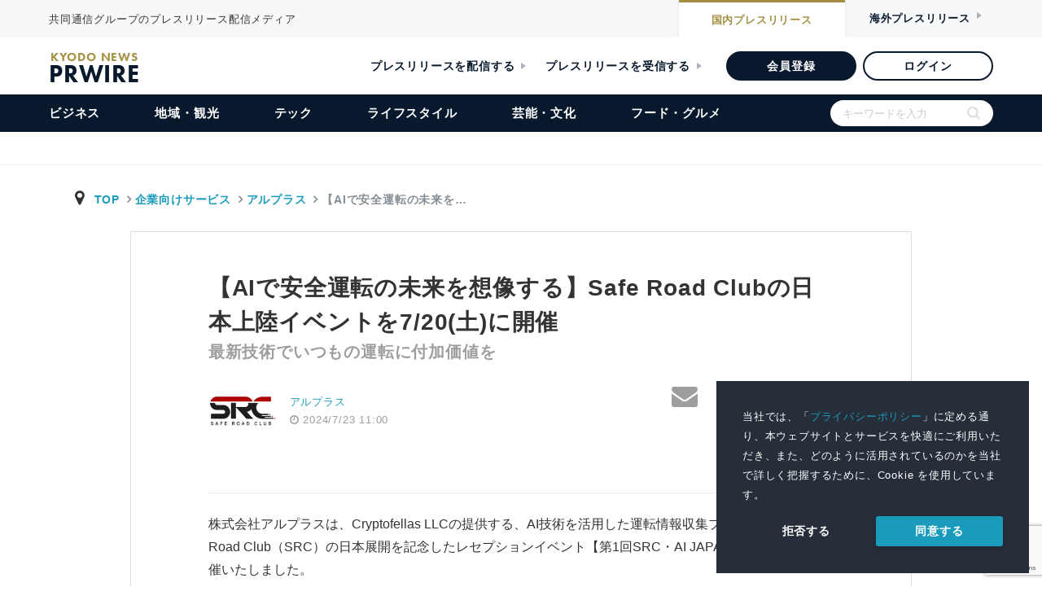

--- FILE ---
content_type: text/html; charset=UTF-8
request_url: https://kyodonewsprwire.jp/release/202407223920
body_size: 22002
content:
<!DOCTYPE html>
<html lang="ja">

<head>
    <!-- Google Tag Manager -->
    <script>(function(w,d,s,l,i){w[l]=w[l]||[];w[l].push({'gtm.start':
    new Date().getTime(),event:'gtm.js'});var f=d.getElementsByTagName(s)[0],
    j=d.createElement(s),dl=l!='dataLayer'?'&l='+l:'';j.async=true;j.src=
    'https://www.googletagmanager.com/gtm.js?id='+i+dl;f.parentNode.insertBefore(j,f);
    })(window,document,'script','dataLayer','GTM-54R7QVF');</script>
    <!-- End Google Tag Manager -->
    <meta charset="utf-8">
    <title>【AIで安全運転の未来を想像する】Safe Road Clubの日本上陸イベントを7/20(土)に開催 | アルプラスのプレスリリース | 共同通信PRワイヤー</title>
    <meta name="description" content="共同通信グループのプレスリリース配信メディア" />
    <meta name="robots" content="max-image-preview:large" />
    <link rel="apple-touch-icon" href="https://kyodonewsprwire.jp/v2/img/apple-touch-icon.png">
    <link rel="icon" href="https://kyodonewsprwire.jp/v2/img/favicon.png">
    <meta name="msapplication-TileColor" content="#003366">
    <meta name="msapplication-TileImage" content="https://kyodonewsprwire.jp/v2/img/win8-tile-icon.png">
    <meta name="theme-color" content="#003366">
    <meta name="format-detection" content="telephone=no" />
    <meta name="viewport" content="width=device-width">
    <meta name="viewport" content="width=device-width, initial-scale=1">
    <meta property="og:type" content="article" />
<meta property="og:site_name" content="共同通信PRワイヤー" />
<meta property="og:title" content="【AIで安全運転の未来を想像する】Safe Road Clubの日本上陸イベントを7/20(土)に開催" />
<meta property="og:description" content=" 株式会社アルプラスは、Cryptofellas LLCの提供する、AI技術を活用した運転情報収集プロジェクトSafe Road Club（SRC）の日本展開を記念したレセプションイベント【第1回SR..." />
<meta property="og:url" content="https://kyodonewsprwire.jp/release/202407223920" />
<meta property="og:image" content="https://kyodonewsprwire.jp/prwfile/release/M108289/202407223920/_prw_OI1lg_pIP8gKN0.jpg" />
<meta property="fb:app_id" content="904110953100842" />
<meta property="fb:pages" content="197073953666193" />
<meta property="twitter:card" content="summary_large_image" />
<meta property="twitter:image:alt" content="【AIで安全運転の未来を想像する】Safe Road Clubの日本上陸イベントを7/20(土)に開催" />

<meta itemprop="image" content="https://kyodonewsprwire.jp/prwfile/release/M108289/202407223920/_prw_OI1lg_pIP8gKN0.jpg" />
     <script type="application/ld+json">
{
  "@context": "https://schema.org",
  "@type": "NewsArticle",
  "headline": "【AIで安全運転の未来を想像する】Safe Road Clubの日本上陸イベントを7/20(土)に開催",
  "description": " 株式会社アルプラスは、Cryptofellas LLCの提供する、AI技術を活用した運転情報収集プロジェクトSafe Road Club（SRC）の日本展開を記念したレセプションイベント【第1回SR...",
  "url": "https://kyodonewsprwire.jp/release/202407223920",
  "mainEntityOfPage": {
    "@type": "WebPage",
    "@id": "https://kyodonewsprwire.jp/release/202407223920"
  },
  "author": {
    "@type": "Organization",
    "name": "株式会社アルプラス"
  },
  "publisher": {
    "@type": "Organization",
    "name": "共同通信PRワイヤー",
    "logo": {
      "@type": "ImageObject",
      "url": "https://kyodonewsprwire.jp/v2/img/apple-touch-icon.png",
      "width": 600,
      "height": 60
    }
  },
  "datePublished": "2024-07-23T11:00:00+09:00",
  "dateModified": "2024-07-22T12:27:20+09:00",
  "image": {
    "@type": "ImageObject",
    "url": "https://kyodonewsprwire.jp/prwfile/release/M108289/202407223920/_prw_OI1lg_pIP8gKN0.jpg",
    "width": 800,
    "height": 449
  }
}
</script>
    <link rel="stylesheet preload prefetch" as="style" media="all" type="text/css" href="https://kyodonewsprwire.jp/assets/styles/fontawesome4.css?t=1747121130">

        <link rel="stylesheet preload prefetch" as="style" media="all" type="text/css" href="https://kyodonewsprwire.jp/assets/styles/icon.css?t=1747121131">

        <link rel="stylesheet preload prefetch" as="style" media="all" type="text/css" href="https://kyodonewsprwire.jp/assets/styles/bootstrap.css?t=1747121130">

        <link rel="stylesheet preload prefetch" as="style" media="all" type="text/css" href="https://kyodonewsprwire.jp/assets/styles/mdb.min.css?t=1747121131">

        <link rel="stylesheet preload prefetch" as="style" media="all" type="text/css" href="https://kyodonewsprwire.jp/assets/styles/style.css?t=1747121131">

        <link rel="stylesheet preload prefetch" as="style" media="all" type="text/css" href="https://kyodonewsprwire.jp/assets/styles/release.css?t=1747121131">

<link rel="stylesheet preload prefetch" as="style" media="all" type="text/css" href="https://fonts.googleapis.com/icon?family=Material+Icons&amp;display=swap">

<link rel="stylesheet" href="https://use.typekit.net/ybp7eyz.css">
<link rel="stylesheet" type="text/css" href="https://kyodonewsprwire.jp/v2/css/swiper-bundle.min.css?t=1747121131">
<link rel="stylesheet" type="text/css" href="https://kyodonewsprwire.jp/v2/css/common.css?t=1747121131">

    <link rel="stylesheet" type="text/css" href="https://cdn.jsdelivr.net/npm/cookieconsent@3/build/cookieconsent.min.css">
    <style>
        .cc-window a {
            color: #1B9BBC;
            transition: 0.3s;
        }
        .pt_item .list dl.large-image dt {
            width: calc(100% - 90px);
        }
        .pt_item .list dl.large-image dd {
            width: 90px;
        }
    </style>
</head>
<body>
    <!-- Google Tag Manager (noscript) -->
    <noscript><iframe src="https://www.googletagmanager.com/ns.html?id=GTM-54R7QVF"
    height="0" width="0" style="display:none;visibility:hidden"></iframe></noscript>
    <!-- End Google Tag Manager (noscript) -->
    <div id="wrapper">        
        <header id="header">
    <div id="header_top">
        <div class="inner">
            <p>共同通信グループのプレスリリース配信メディア</p>
            <div class="btn_item">
                <a href="https://kyodonewsprwire.jp" class="nai">国内<span>プレスリリース</span></a>
                <a class="gai">海外<span>プレスリリース</span></a>
            </div>
        </div>
    </div>
    <div class="header_item">
        <a href="https://kyodonewsprwire.jp">
            <div class="logo_item">
                <h1 class="logo">
                    KYODO NEWS
                    <span>PRWIRE</span>
                </h1>
            </div>
        </a>
        <div class="admin_btn_item">
            <a href="https://kyodonewsprwire.jp/corp" class="txt_btn m_r_24">プレスリリースを配信する</a>
            <a href="https://kyodonewsprwire.jp/corp/press" class="txt_btn m_r_30">プレスリリースを受信する</a>
            <a href="https://kyodonewsprwire.jp/form/member-registration?p_campaign=2024prwire" class="bg_btn" target="_blank">会員登録</a>
            <a href="https://kyodonewsprwire.jp/member/login.do" class="border_btn">ログイン</a>
        </div>
    </div><!-- /header -->
    <div class="menu_item">
        <div id="menu_list_item">
            <ul id="menu_list">
            <li class="sp">
                <form method="get" action="https://kyodonewsprwire.jp/search" class="search_container">
                    <input type="text" name="s" size="25" placeholder="キーワードを入力">
                    <input type="submit" value="">
                </form>
            </li>
            <li class="sp"><a href="https://kyodonewsprwire.jp">トップ</a></li>
            <li><a href="https://kyodonewsprwire.jp/business">ビジネス</a></li>
            <li><a href="https://kyodonewsprwire.jp/local">地域・観光</a></li>
            <li><a href="https://kyodonewsprwire.jp/tech">テック</a></li>
            <li><a href="https://kyodonewsprwire.jp/lifestyle">ライフスタイル</a></li>
            <li><a href="https://kyodonewsprwire.jp/culture">芸能・文化</a></li>
            <li><a href="https://kyodonewsprwire.jp/gourmet">フード・グルメ</a></li>
            <li class="sp_admin_btn">
                <div class="sp_admin_btn_item">
                    <a href="https://kyodonewsprwire.jp/form/member-registration?p_campaign=2024prwire" class="bg_btn" >会員登録</a>
                    <a href="https://kyodonewsprwire.jp/member/login.do" class="border_btn">ログイン</a>
                    <a href="https://kyodonewsprwire.jp/corp" class="txt_btn">プレスリリースを配信する</a>
                    <a href="https://kyodonewsprwire.jp/corp/press" class="txt_btn">プレスリリースを受信する</a>
                </div>
                <div class="last_menu">
                    <a class="after_open" id="sp_menu01">各種お問い合わせ</a>
                    <ul id="sp_menuopen01" class="sub_menu">
                        <li><a href="https://kyodonewsprwire.jp/corp/member/contact" >会員登録のお問い合わせ</a></li>
                        <li><a href="https://kyodonewsprwire.jp/corp/partner/contact" >代理店のお問い合わせ</a></li>
                        <li><a href="https://kyodonewsprwire.jp/corp/cooperation_site/contact" >提携サイトのお問い合わせ</a></li>
                        <li><a href="https://kyodonewsprwire.jp/form/press-registration" >プレス登録のお申込み</a></li>
                        <li><a href="https://forms.office.com/Pages/ResponsePage.aspx?id=Dwj_oBXOIEW6ZP1apLAUGs3uhmXinPlKt0alKKBZ49xUNE04SVpSOUk1QldGREVPRTJIWERCM0ZLNSQlQCN0PWcu" >プレスリリースの内容に関するお問い合わせ</a></li>
                    </ul>
                    <a class="after_open" id="sp_menu02">PRWIREサービス</a>
                    <ul id="sp_menuopen02" class="sub_menu">
                        <li><a href="https://kyodonewsprwire.jp/corp" >国内プレスリリース配信</a></li>
                        <li><a href="https://kyodonewsprwire.jp/corp/overseas" >海外プレスリリース配信</a></li>
                        <li><a href="https://kyodonewsprwire.jp/corp/shioj" >プレスリリース講座（汐留PR塾）</a></li>
                        <li><a href="https://kyodonewsprwire.jp/corp/domestic/distribution_media" >プレスリリース配信先メディア</a></li>
                        <li><a href="https://kyodonewsprwire.jp/corp/domestic/cooperation_site" >プレスリリース掲載・提携サイト</a></li>
                    </ul>
                    <a class="after_open" id="sp_menu03">PRWIREについて</a>
                    <ul id="sp_menuopen03" class="sub_menu">
                        <li><a href="https://kyodonewsprwire.jp/information/index" >おしらせ</a></li>
                        <li><a href="https://kyodonewsprwire.jp/corp/company" >会社概要</a></li>
                        <li class="noborder"><a href="http://www.kyodonews.jp/company/group.html" >共同通信グループ</a></li>
                    </ul>
                </div>
            </li>
            <li class="pc">
                <form method="get" action="https://kyodonewsprwire.jp/search" class="search_container">
                    <input type="text" name="s" size="25" placeholder="キーワードを入力">
                    <input type="submit" value="">
                </form>
            </li></ul>
        </div>
    </div>
    <div id="menuBtn"><span></span><span></span><span></span></div>
    <div id="menu_logo" class="hide">
        <p class="txt">共同通信グループのプレスリリース配信メディア</p>
        <div class="logo_box">
            <div class="logo">
                KYODO NEWS
                <span>PRWIRE</span>
            </div>
        </div>
    </div>
</header>        <nav class="navbar" style="display:none;"></nav>
<div id="main_fv"></div>
        <main role="main" class="mt-3 main-area">
    <!--contents-->
        <!--container-->
        <div class="breadarea">
            <div class="container-fluid">
                <div class="row">
                    <div class="col-md-12">
                        <ol class="breadcrumb justify-content-between">
                            <li class="breadcrumb-item yu-go500">
                              <i class="fa fa-map-marker fa-fw" aria-hidden="true"></i>
                              <a class="breadcrumb-item txt-blue" href="https://kyodonewsprwire.jp">TOP</a>
                                                                <a class="breadcrumb-item" href="https://kyodonewsprwire.jp/industry/0472">企業向けサービス</a>
                                  <a class="breadcrumb-item" href="https://kyodonewsprwire.jp/author/H108174">アルプラス</a>
                                                            <span class="breadcrumb-item active">【AIで安全運転の未来を&hellip;</span>
                            </li>
                        </ol>
                    </div>
                </div><!--/ row-->
            </div>
        </div><!--breadarea-->
        <div class="container single-area">
            <!--記事詳細エリア-->
            <div class="row justify-content-center single-inner">
                <div class="col-12 col-md-10 mt-0 mt-md-5 mb-3">
                    <header>
                        <h1 class="release-catch">【AIで安全運転の未来を想像する】Safe Road Clubの日本上陸イベントを7/20(土)に開催</h1>
<h2 class="release-title">最新技術でいつもの運転に付加価値を</h2>
                    </header>
                </div>
                <!--header-bottom meta-->
                <div class="col-12 col-md-10 mb-4 mb-md-5">
                    <div class="row">
                        <div class="col-12 col-sm-6">
                            <div class="row flex-center justify-content-start">
                                <!--logoarea-->
                                                                                                    <div class="col-3 pr-0">
                                        <img class="img-fluid mx-auto d-block" src="https://cdn.kyodonewsprwire.jp/prwfile/release/M108289/file/_prw_brandlogo1_thumbnail_46gv.png">
                                    </div>
                                
                                <div class="col-3 text-nowrap grey-text small logoarea-single">
                                                                            <p class="releae-up-company">
                                            <a href="https://kyodonewsprwire.jp/author/H108174" target="_blank" rel="nofollow">
                                                アルプラス
                                            </a>
                                        </p>
                                                                        <p class="releae-up-date"><i class="fa fa-clock-o"></i>
                                                                                <time datetime="2024-07-23T11:00:00+09:00">2024/7/23 11:00</time>
                                    </p>
                                </div>
                                <!--/logoarea-->
                            </div>
                        </div>
                        <!--snsarea-->
                        <div id="fb-root"></div>
<script>(function(d, s, id) {
  var js, fjs = d.getElementsByTagName(s)[0];
  if (d.getElementById(id)) return;
  js = d.createElement(s); js.id = id;
  js.src = 'https://connect.facebook.net/ja_JP/sdk.js#xfbml=1&version=v2.11';
  fjs.parentNode.insertBefore(js, fjs);
}(document, 'script', 'facebook-jssdk'));</script>
<div class="col-12 col-sm-6 text-right pl-0 mt-2 mt-md-0 text-nowrap top-snsarea">
    <div class="fb-like mr-2" data-href="https://kyodonewsprwire.jp/release/202407223920" data-layout="box_count" data-action="like" data-size="small" data-show-faces="true" data-share="false"></div>
    <a href="mailto:?subject=シェア:【AIで安全運転の未来を想像する】Safe Road Clubの日本上陸イベントを7/20(土)に開催&body=https%3A%2F%2Fkyodonewsprwire.jp%2Frelease%2F202407223920%0A---%0Aプレスリリース/ニュースリリース配信の『共同通信PRWire』%0Ahttps://kyodonewsprwire.jp/"><i class="fa fa-envelope grey-text fa-2x" aria-hidden="true"></i></a>
    <a href="http://twitter.com/share?text=%E3%80%90AI%E3%81%A7%E5%AE%89%E5%85%A8%E9%81%8B%E8%BB%A2%E3%81%AE%E6%9C%AA%E6%9D%A5%E3%82%92%E6%83%B3%E5%83%8F%E3%81%99%E3%82%8B%E3%80%91Safe%20Road%20Club%E3%81%AE%E6%97%A5%E6%9C%AC%E4%B8%8A%E9%99%B8%E3%82%A4%E3%83%99%E3%83%B3%E3%83%88%E3%82%927%2F20%28%E5%9C%9F%29%E3%81%AB%E9%96%8B%E5%82%AC&url=https%3A%2F%2Fkyodonewsprwire.jp%2Frelease%2F202407223920&hashtags=AI,%E7%B5%8C%E5%96%B6%E8%80%85,%E3%82%A2%E3%83%97%E3%83%AA%E3%82%B1%E3%83%BC%E3%82%B7%E3%83%A7%E3%83%B3,%E5%AE%89%E5%85%A8%E9%81%8B%E8%BB%A2,%E3%83%87%E3%83%BC%E3%82%BF,%E3%82%A4%E3%83%99%E3%83%B3%E3%83%88,%E9%81%8B%E8%BB%A2%E3%83%87%E3%83%BC%E3%82%BF,%E6%97%A5%E6%9C%AC%E5%9B%BD%E5%86%85,%E8%87%AA%E5%8B%95%E9%81%8B%E8%BB%A2%E6%8A%80%E8%A1%93,%E3%83%97%E3%83%AD%E3%82%B8%E3%82%A7%E3%82%AF%E3%83%88" rel="nofollow" target="_blank"><i class="fa fa-twitter fa-fw tw-ic fa-2x" aria-hidden="true"></i></a>
    <a href="http://www.facebook.com/share.php?u=https%3A%2F%2Fkyodonewsprwire.jp%2Frelease%2F202407223920" target="_blank"><i class="fa fa-facebook fb-ic fa-2x" aria-hidden="true"></i></a>
    <a href="" id="snsother" data-toggle="dropdown" aria-haspopup="true" aria-expanded="false"><i class="fa fa-ellipsis-h grey-text grey-text fa-fw fa-2x" aria-hidden="true"></i></a>
    <!--Menu-->
    <div class="dropdown-menu p-2 animated fadeIn top-snsarea">
        <!--linkedin-->
        <a href="http://www.linkedin.com/shareArticle?mini=true&url=https%3A%2F%2Fkyodonewsprwire.jp%2Frelease%2F202407223920" target="_blank" class="ml-1 mr-1"><img src="/assets/images/sns/linkedin.svg" alt="" width="24"></a>
        <!--rakuten-->
        <a href="javascript:(function(){window.open('https://socialnews.rakuten.co.jp/submit?url='+encodeURIComponent('https://kyodonewsprwire.jp/release/202407223920'));})()" class="mr-1"><img src="/assets/images/sns/sb3.svg" alt="楽天SocialNewsに投稿！" title="楽天SocialNewsに投稿！" border="0" width="24"></a>
        <!--mixi-->
        <a href="javascript:void(0);" onclick="window.open('https://mixi.jp/share.pl?u=https%3A%2F%2Fkyodonewsprwire.jp%2Frelease%2F202407223920&k=06e4398c496b62975f7c7cc27c134e708ed5603c','share',['width=632','height=456','location=yes','resizable=yes','toolbar=no','menubar=no','scrollbars=no','status=no'].join(','));" class="mr-1"><img src="/assets/images/sns/mixi.svg" width="24"></a>
        <!--hatena-->
        <a href="http://b.hatena.ne.jp/entry/s/kyodonewsprwire.jp/release/202407223920" target="_blank"><img src="/assets/images/sns/hatena.svg" width="24"></a>
    </div>
    </div>
                        <!--snsarea-->
                    </div>
                </div><!--/ header-bottom meta-->

                <!--記事-->
                <div class="col-12 col-md-10 release-sub-area">
                    <p class="release-sub-body"></p>
                                                        </div>

                <div class="col-12 col-md-10">
                    <p class="border border-bottom-0 border-right-0 border-left-0 mt-2 mb-4"></p>
                    <div class="release-body">
<p>株式会社アルプラスは、Cryptofellas LLCの提供する、AI技術を活用した運転情報収集プロジェクトSafe Road Club（SRC）の日本展開を記念したレセプションイベント【第1回SRC・AI JAPAN】を7月20日に開催いたしました。</p>
<p>&nbsp;</p>
<h2 class="release-text-headline-large"><strong class="release-text-font-bold">第</strong><strong class="release-text-font-bold">1</strong><strong class="release-text-font-bold">回　</strong><strong class="release-text-font-bold">SRC</strong><strong class="release-text-font-bold">・</strong><strong class="release-text-font-bold">AI JAPAN</strong></h2>
<p><img src="/prwfile/release/M108289/202407223920/_prw_OI1fl_xRMwMdlm.jpg" width="602" height="337" data-shiryoid="1"></p>
<p>&nbsp;</p>
<p>7月20日土曜、SRC日本上陸レセプションを都内にて開催をいたしました。</p>
<p>当日は経営者の方など先着100名の方に会場にお越しいただき、SRCのサービス紹介を行いました。</p>
<p>&nbsp;</p>
<p>当日は、今回のSRCアプリケーションの日本ローンチにあたって、アプリケーションの使い方、今後の将来SRCサービスの世界戦略などを紹介する時間となりました。</p>
<p>&nbsp;</p>
<p><img src="/prwfile/release/M108289/202407223920/_prw_OI2fl_DsUhZTw6.jpg" width="602" height="337" data-shiryoid="2"></p>
<p>&nbsp;</p>
<p><img src="/prwfile/release/M108289/202407223920/_prw_OI3fl_2JJOmyM0.jpg" width="602" height="337" data-shiryoid="3"></p>
<p>&nbsp;</p>
<h2 class="release-text-headline-large"><strong class="release-text-font-bold">Safe Road Club</strong><strong class="release-text-font-bold">（</strong><strong class="release-text-font-bold">SRC</strong><strong class="release-text-font-bold">）とは</strong></h2>
<p>SafeRoadClub（以下SRC）は、AIを活用することで、世界中のドライバーから運転データを収集する革新的なプロジェクトです。</p>
<p>ドライバーの安全運転を促進しながら、収集されたデータを自動運転技術の発展や交通安全の向上に役立てることを目的としています。</p>
<p>&nbsp;</p>
<p>参加ドライバーは、専用のスマートフォンアプリを用いてGPSデータとドライブレコーダーの映像をもとに運転データをアップロードします。それは自動運転車の開発に必要なデータセットとして活用され、より安全で効率的な自動運転システムの開発を促進する役割を果たします。</p>
<p>&nbsp;</p>
<h3 class="release-text-headline-small"><strong class="release-text-font-bold">SRC-Earn with your driving</strong><strong class="release-text-font-bold">アプリの詳細</strong></h3>
<p><img src="/prwfile/release/M108289/202407223920/_prw_OI4fl_OpCmaBbV.png" width="506" height="285" data-shiryoid="4"></p>
<p>&nbsp;</p>
<p>専用アプリである、「SRC-Earn with your driving」のダウンロード、会員登録は無料です。</p>
<p>現在、androidのみのリリースですが、ios版も順次リリース予定となっています。</p>
<p>Google Play：<a href="https://play.google.com/store/apps/details?id=com.srcappob" target="_blank" rel="nofollow noopener"><span class="release-text-font-underline">https://play.google.com/store/apps/details?id=com.srcappob</span></a></p>
<p>&nbsp;</p>
<p><strong class="release-text-font-bold">1.</strong><strong class="release-text-font-bold">運転データの収集</strong></p>
<p>SRCは、参加者がダッシュカム（車載カメラ）で録画した運転データを「SRC-Earn with your driving」アプリにアップロードすることでデータ収集を行います。</p>
<p><img src="/prwfile/release/M108289/202407223920/_prw_OI5fl_bZN78V7c.png" width="548" height="233" data-shiryoid="5"></p>
<p>&nbsp;</p>
<p><strong class="release-text-font-bold">2.AI</strong><strong class="release-text-font-bold">とデータ解析</strong></p>
<p>SRCのAIシステムは、収集された運転データを詳細に解析します。例えば、ブレーキの使用頻度、速度制限の遵守、急なハンドル操作などの運転行動が評価対象となり、個々の運転者の運転スキルや安全性が客観的に判断されるのです。</p>
<p>&nbsp;</p>
<p><strong class="release-text-font-bold">3.</strong><strong class="release-text-font-bold">安全運転の促進と自動運転技術の進化への貢献</strong></p>
<p>ユーザーが日々の運転に受ける評価を気にすることで、安全運転が促進される効果が期待されます。</p>
<p>&nbsp;</p>
<p>今後、多くの企業や研究機関の協賛を受けてプロジェクトが成長することで、収集された運転データの活用は広がり、より安全で快適な社会の実現に貢献することが可能になります。</p>
<p>&nbsp;</p>
<p>今回のイベント開催を皮切りに、日本国内でもSRCは広く展開されていきます。</p>
<p>交通安全の向上、自動運転技術の発展に寄与する可能性を秘めたプロジェクトに参加することで、自身の運転に価値を与えてみませんか。</p>
<p>&nbsp;</p>
<p>公式サイト：<a href="https://saferoadclub.app/" target="_blank" rel="nofollow noopener"><span class="release-text-font-underline">https://saferoadclub.app/</span></a></p>
<p>問い合わせメールアドレス：<a href="mailto:src@sra-ai.com" target="_blank" rel="nofollow noopener"><span class="release-text-font-underline">src@sra-ai.com</span></a></p>
<p>&nbsp;</p>
<p>【お問い合わせ先】</p>
<p>株式会社アルプラス：<a href="https://allplus.tokyo/" target="_blank" rel="nofollow noopener"><span class="release-text-font-underline">https://allplus.tokyo/</span></a></p>
<p>TEL：03-4360-8657</p>
<p>&nbsp;</p>
<p>&nbsp;</p></div>

                    <div class="alert"><p class="small grey-text mb-0">本プレスリリースは発表元が入力した原稿をそのまま掲載しております。また、プレスリリースへのお問い合わせは発表元に直接お願いいたします。</p></div>
                </div>
                <!--記事-->



                <!--添付画像エリア-->
                <div id="image" class="col-12 col-md-10 metaarea mb-3" data-download="1">
        <h3 class="h4-responsive pl-2">プレスリリース添付画像</h3>
        <div class="col-12 p-0">
            <div id="mdb-lightbox-ui"></div>
            <div class="prwire-lightbox">

                                    <figure class="col-6 col-md-3">

                        <a href="https://cdn.kyodonewsprwire.jp/prwfile/release/M108289/202407223920/_prw_OI1lg_pIP8gKN0.jpg" data-size="">
                            <span>
                                <img src="https://cdn.kyodonewsprwire.jp/prwfile/release/M108289/202407223920/_prw_OI1tn_c4as3pHZ.jpg" class="img-fluid">
                            </span>
                       </a>

                        <div><p class="text-center small mb-0"></p></div>
                        <div class="image-data" style="display: none;">
                            <p class="shiryo-id">1</p>
                            <p class="file-name">画像1.jpg</p>
                            <p class="small">https://cdn.kyodonewsprwire.jp/prwfile/release/M108289/202407223920/_prw_OI1tn_c4as3pHZ.jpg</p>
                            <p class="normal">https://cdn.kyodonewsprwire.jp/prwfile/release/M108289/202407223920/_prw_OI1im_DS72R1gm.jpg</p>
                            <p class="large">https://cdn.kyodonewsprwire.jp/prwfile/release/M108289/202407223920/_prw_OI1lg_pIP8gKN0.jpg</p>
                            <p class="original">https://cdn.kyodonewsprwire.jp/prwfile/release/M108289/202407223920/_prw_OI1fl_xRMwMdlm.jpg</p>
                        </div>
                                            </figure>
                                    <figure class="col-6 col-md-3">

                        <a href="https://cdn.kyodonewsprwire.jp/prwfile/release/M108289/202407223920/_prw_OI2lg_E7Q7J0W5.jpg" data-size="">
                            <span>
                                <img src="https://cdn.kyodonewsprwire.jp/prwfile/release/M108289/202407223920/_prw_OI2tn_OGI9N0KD.jpg" class="img-fluid">
                            </span>
                       </a>

                        <div><p class="text-center small mb-0"></p></div>
                        <div class="image-data" style="display: none;">
                            <p class="shiryo-id">2</p>
                            <p class="file-name">画像2.jpg</p>
                            <p class="small">https://cdn.kyodonewsprwire.jp/prwfile/release/M108289/202407223920/_prw_OI2tn_OGI9N0KD.jpg</p>
                            <p class="normal">https://cdn.kyodonewsprwire.jp/prwfile/release/M108289/202407223920/_prw_OI2im_ctl7F4HO.jpg</p>
                            <p class="large">https://cdn.kyodonewsprwire.jp/prwfile/release/M108289/202407223920/_prw_OI2lg_E7Q7J0W5.jpg</p>
                            <p class="original">https://cdn.kyodonewsprwire.jp/prwfile/release/M108289/202407223920/_prw_OI2fl_DsUhZTw6.jpg</p>
                        </div>
                                            </figure>
                                    <figure class="col-6 col-md-3">

                        <a href="https://cdn.kyodonewsprwire.jp/prwfile/release/M108289/202407223920/_prw_OI3lg_h9qn65q2.jpg" data-size="">
                            <span>
                                <img src="https://cdn.kyodonewsprwire.jp/prwfile/release/M108289/202407223920/_prw_OI3tn_ZNIBGX5D.jpg" class="img-fluid">
                            </span>
                       </a>

                        <div><p class="text-center small mb-0"></p></div>
                        <div class="image-data" style="display: none;">
                            <p class="shiryo-id">3</p>
                            <p class="file-name">画像3.jpg</p>
                            <p class="small">https://cdn.kyodonewsprwire.jp/prwfile/release/M108289/202407223920/_prw_OI3tn_ZNIBGX5D.jpg</p>
                            <p class="normal">https://cdn.kyodonewsprwire.jp/prwfile/release/M108289/202407223920/_prw_OI3im_x64CZ867.jpg</p>
                            <p class="large">https://cdn.kyodonewsprwire.jp/prwfile/release/M108289/202407223920/_prw_OI3lg_h9qn65q2.jpg</p>
                            <p class="original">https://cdn.kyodonewsprwire.jp/prwfile/release/M108289/202407223920/_prw_OI3fl_2JJOmyM0.jpg</p>
                        </div>
                                            </figure>
                                    <figure class="col-6 col-md-3">

                        <a href="https://cdn.kyodonewsprwire.jp/prwfile/release/M108289/202407223920/_prw_OI4lg_949QXRZf.png" data-size="">
                            <span>
                                <img src="https://cdn.kyodonewsprwire.jp/prwfile/release/M108289/202407223920/_prw_OI4tn_5N69eqiP.png" class="img-fluid">
                            </span>
                       </a>

                        <div><p class="text-center small mb-0"></p></div>
                        <div class="image-data" style="display: none;">
                            <p class="shiryo-id">4</p>
                            <p class="file-name">画像4.png</p>
                            <p class="small">https://cdn.kyodonewsprwire.jp/prwfile/release/M108289/202407223920/_prw_OI4tn_5N69eqiP.png</p>
                            <p class="normal">https://cdn.kyodonewsprwire.jp/prwfile/release/M108289/202407223920/_prw_OI4im_N8x2BPPP.png</p>
                            <p class="large">https://cdn.kyodonewsprwire.jp/prwfile/release/M108289/202407223920/_prw_OI4lg_949QXRZf.png</p>
                            <p class="original">https://cdn.kyodonewsprwire.jp/prwfile/release/M108289/202407223920/_prw_OI4fl_OpCmaBbV.png</p>
                        </div>
                                            </figure>
                                    <figure class="col-6 col-md-3">

                        <a href="https://cdn.kyodonewsprwire.jp/prwfile/release/M108289/202407223920/_prw_OI5lg_7F27A635.png" data-size="">
                            <span>
                                <img src="https://cdn.kyodonewsprwire.jp/prwfile/release/M108289/202407223920/_prw_OI5tn_k65kwx74.png" class="img-fluid">
                            </span>
                       </a>

                        <div><p class="text-center small mb-0"></p></div>
                        <div class="image-data" style="display: none;">
                            <p class="shiryo-id">5</p>
                            <p class="file-name">画像5.png</p>
                            <p class="small">https://cdn.kyodonewsprwire.jp/prwfile/release/M108289/202407223920/_prw_OI5tn_k65kwx74.png</p>
                            <p class="normal">https://cdn.kyodonewsprwire.jp/prwfile/release/M108289/202407223920/_prw_OI5im_V95L93lP.png</p>
                            <p class="large">https://cdn.kyodonewsprwire.jp/prwfile/release/M108289/202407223920/_prw_OI5lg_7F27A635.png</p>
                            <p class="original">https://cdn.kyodonewsprwire.jp/prwfile/release/M108289/202407223920/_prw_OI5fl_bZN78V7c.png</p>
                        </div>
                                            </figure>
                
            </div>
        </div>
    </div>
            <div class="col-md-10 mb-5"><div class="more-area">
            <form method="POST" action="https://kyodonewsprwire.jp/release/images/202407223920" accept-charset="UTF-8" id="images_download"><input name="_token" type="hidden" value="QsnIVavIRcZcQGFR7ph2rHBB2sZGPZv6DbSeNq1H">
            <button type="button" id="submitBtn" class="btn btn-block btn-info info-color-dark m-0 yu-go700 ms-meiryo">画像を一括してダウンロード</button>
            <input id="recaptha" name="recaptha" type="hidden">
        </form>
        </div></div>
                    <!--添付画像エリア-->

                <!--添付動画エリア-->
                                <!--添付動画エリア-->

<!-- テーマ、ジャンル、エリア、キーワード -->
<div class="col-10 metaarea mb-5">

<div class="d-flex mb-3">
        <ul class="list-group mr-md-2 col-12">
                            <li class="list-group-item d-flex justify-content-start">
                    <i class="material-icons md-24 grey-text mr-3">&#xE164;</i>
                    <span>テーマ<br>
                        <small class="grey-text">
                                                                                                                        <a href="https://kyodonewsprwire.jp/category/105">
                                    イベント・セミナー・展示会
                                </a>
                                                                                    </small>
                    </span>
                </li>
                                        <li class="list-group-item d-flex justify-content-start">
                    <i class="material-icons md-24 grey-text mr-3">&#xE85D;</i>
                    <span>ジャンル<br>
                        <small class="grey-text">
                                                                                                                        <a href="https://kyodonewsprwire.jp/category/261">
                                    自動車・オートバイ・自転車
                                </a>
                                                                                                                                、
                                                                <a href="https://kyodonewsprwire.jp/category/269">
                                    アプリ
                                </a>
                                                                                                                                、
                                                                <a href="https://kyodonewsprwire.jp/category/271">
                                    ソフトウエア・情報処理
                                </a>
                                                                                    </small>
                    </span>
                </li>
                                        <li class="list-group-item d-flex justify-content-start">
                    <i class="material-icons md-24 grey-text mr-3">&#xE0C8;</i>
                    <span>エリア<br>
                        <small class="grey-text">
                                                                                                                        <a href="https://kyodonewsprwire.jp/category/314">
                                    東京都
                                </a>
                                                                                    </small>
                    </span>
                </li>
                                                    <li class="list-group-item d-flex justify-content-start">
                    <i class="material-icons md-24 grey-text mr-3">&#xE0D8;</i>
                    <span>キーワード<br>
                        <small class="grey-text">AI、経営者、アプリケーション、安全運転、データ、イベント、運転データ、日本国内、自動運転技術、プロジェクト</small>
                    </span>
                </li>
                    </ul>

        
    </div><!--/d-flex-->
</div>
<!-- /テーマ、ジャンル、エリア、キーワード -->

                <!--social-->
                <div class="col-12 col-sm-10 mt-5 mb-5">
                                    </div>
                <div class="col-12 flex-center">
    <div class="snsarea d-flex d-inline-flex justify-content-center flex-center">
        <div class="fb-like mr-1" data-href="https://kyodonewsprwire.jp/release/202407223920" data-layout="box_count" data-action="like" data-size="small" data-show-faces="true" data-share="false"></div>
        <a href="mailto:?subject=シェア:【AIで安全運転の未来を想像する】Safe Road Clubの日本上陸イベントを7/20(土)に開催&body=https%3A%2F%2Fkyodonewsprwire.jp%2Frelease%2F202407223920%0A---%0Aプレスリリース/ニュースリリース配信の『共同通信PRWire』%0Ahttps://kyodonewsprwire.jp/" class="btn btn-md bg-grey mr-1 ml-2 waves-effect waves-light"><i class="fa fa-envelope white-text fa-fw md-24" aria-hidden="true"></i></a>
        <a href="http://twitter.com/share?text=%E3%80%90AI%E3%81%A7%E5%AE%89%E5%85%A8%E9%81%8B%E8%BB%A2%E3%81%AE%E6%9C%AA%E6%9D%A5%E3%82%92%E6%83%B3%E5%83%8F%E3%81%99%E3%82%8B%E3%80%91Safe%20Road%20Club%E3%81%AE%E6%97%A5%E6%9C%AC%E4%B8%8A%E9%99%B8%E3%82%A4%E3%83%99%E3%83%B3%E3%83%88%E3%82%927%2F20%28%E5%9C%9F%29%E3%81%AB%E9%96%8B%E5%82%AC&url=https%3A%2F%2Fkyodonewsprwire.jp%2Frelease%2F202407223920&hashtags=AI,%E7%B5%8C%E5%96%B6%E8%80%85,%E3%82%A2%E3%83%97%E3%83%AA%E3%82%B1%E3%83%BC%E3%82%B7%E3%83%A7%E3%83%B3,%E5%AE%89%E5%85%A8%E9%81%8B%E8%BB%A2,%E3%83%87%E3%83%BC%E3%82%BF,%E3%82%A4%E3%83%99%E3%83%B3%E3%83%88,%E9%81%8B%E8%BB%A2%E3%83%87%E3%83%BC%E3%82%BF,%E6%97%A5%E6%9C%AC%E5%9B%BD%E5%86%85,%E8%87%AA%E5%8B%95%E9%81%8B%E8%BB%A2%E6%8A%80%E8%A1%93,%E3%83%97%E3%83%AD%E3%82%B8%E3%82%A7%E3%82%AF%E3%83%88" class="btn btn-md bg-tw-ic mr-1 ml-2" target="_blank"><i class="fa fa-twitter fa-fw text-white md-24" aria-hidden="true"></i></a>
        <a href="http://www.facebook.com/share.php?u=https%3A%2F%2Fkyodonewsprwire.jp%2Frelease%2F202407223920" class="btn btn-md bg-fb-ic ml-2" target="_blank"><i class="fa fa-facebook-official fa-fw text-white md-24" aria-hidden="true"></i></a>
        <a href="" class="ml-0 ml-sm-2" id="snsother" data-toggle="dropdown" aria-haspopup="true" aria-expanded="false"><i class="fa fa-ellipsis-h grey-text grey-text fa-fw fa-2x" aria-hidden="true"></i></a>
        <!--iconMenu-->
        <div class="dropdown-menu p-2 animated fadeIn bottom-snsarea">
            <!--linkedin-->
            <a href="http://www.linkedin.com/shareArticle?mini=true&url=https%3A%2F%2Fkyodonewsprwire.jp%2Frelease%2F202407223920" target="_blank" class="ml-1 mr-1"><img src="/assets/images/sns/linkedin.svg" alt="" width="24"></a>
            <!--rakuten-->
            <a href="javascript:(function(){window.open('https://socialnews.rakuten.co.jp/submit?url='+encodeURIComponent('https://kyodonewsprwire.jp/release/202407223920'));})()" class="mr-1"><img src="/assets/images/sns/sb3.svg" alt="楽天SocialNewsに投稿！" title="楽天SocialNewsに投稿！" border="0" width="24"></a>
            <!--mixi-->
            <a href="javascript:void(0);" onclick="window.open('https://mixi.jp/share.pl?u=https%3A%2F%2Fkyodonewsprwire.jp%2Frelease%2F202407223920&k=06e4398c496b62975f7c7cc27c134e708ed5603c','share',['width=632','height=456','location=yes','resizable=yes','toolbar=no','menubar=no','scrollbars=no','status=no'].join(','));"class="mr-1"><img src="/assets/images/sns/mixi.svg" width="24"></a>
            <!--hatena-->
            <a href="http://b.hatena.ne.jp/entry/s/kyodonewsprwire.jp/release/202407223920" target="_blank"><img src="/assets/images/sns/hatena.svg" width="24"></a>
        </div>
    </div>
</div>
                <div class="col-12 flex-center mb-5"></div>

                                    <!--brandarea-->
                    <div class="col-12 col-md-10 mb-5">
    <h4 class="pl-2 h5-responsive">このプレスリリースを配信した企業・団体</h4>
    <div class="card card-body z-depth-0 border">
        <div class="row">
            <div class="col-12 col-md-4 col-lg-4 pr-md-0 text-center">
                <div class="brand-area mb-4 mb-lg-0">
                    <img src="https://cdn.kyodonewsprwire.jp/prwfile/release/M108289/file/_prw_brandlogo1_image_R79g.png" class="img-fluid">
                </div>
            </div>
            <div class="col-12 col-md-8 col-lg-8  pr-0">
                <ul class="list-group brand">
                    <li class="border-0 p-1 list-group-item d-flex flex-column flex-md-row justify-content-start">
                        <span class="w-25">名称</span>
                        <span>株式会社アルプラス</span>
                    </li>
                    <li class="border-0 p-1 list-group-item d-flex flex-column flex-md-row justify-content-start">
                        <span class="w-25">所在地</span>
                        <span>東京都</span>
                    </li>
                    <li class="border-0 p-1 list-group-item d-flex flex-column flex-md-row justify-content-start">
                        <span class="w-25">業種</span>
                        <span>企業向けサービス</span>
                    </li>
                    <li class="border-0 p-1 list-group-item d-flex flex-column flex-md-row justify-content-start">
                        <span class="w-25">URL</span>
                        <span><a href="https://allplus.tokyo/" target="_blank">https://allplus.tokyo/</a></span>
                    </li>
                </ul>
<li id="wp_area" style="display:none !important;" class="border-0 p-1 list-group-item d-flex flex-column flex-md-row justify-content-start">
<span>
<button id="wp_add_hojin" class="btn btn-md btn-info info-color-dark yu-go700 ms-meiryo ms-meiryo waves-effect waves-light mr-1" type="button">この企業のプレスリリースを通知する</button>
<a href="https://kyodonewsprwire.jp/prwfile/contents/help/support/webpush" target="_blank"><i class="fa fa-question-circle"></i></a>
<small class="d-block mt-2">※購読している企業の確認や削除は<a href="https://kyodonewsprwire.jp/webpush" id="wppage">Webプッシュ通知設定画面</a>で行なってください</small>
</span>
</li>

            </div>
        </div>
    </div>
</div>
                    <!--brand-->
                                <div class="col-12 col-md-10 socialarea mb-5">
    <div class="row flex-center">
        <div class="col-5 col-md-5 col-lg-4 pr-0">
            <div class="image-area">
                <img src="/assets/images/kiji-social-image.png" alt="" class="object-fit-img">
            </div>
        </div>
        <div class="col-7 col-md-7 col-lg-8 text-center">
            <p class="text-corp mb-2 font-weight-bold yu-go700">SNSでも最新のプレスリリース情報をいち早く配信中</p>
            <div class="row justify-content-center ms-meiryo">
                <div class="col-12 col-lg-5 mb-2 mb-lg-0"><a href="https://twitter.com/kyodonewsprwire" class="btn btn-md btn-block bg-tw-ic yu-go500" target="_blank"><i class="fa fa-twitter fa-fw text-white mr-1 md-24" aria-hidden="true"></i><span class="md-14">x</span></a></div>
                <div class="col-12 col-lg-5"><a href="https://www.facebook.com/kyodonewsprwire/" class="btn btn-md btn-block bg-fb-ic yu-go500" target="_blank"><i class="fa fa-facebook-official fa-fw text-white mr-1 md-24" aria-hidden="true"></i><span class="md-14">facebook</span></a></div>
            </div>
        </div>
    </div>
</div>

            </div><!--/row-->
            <!--end 記事詳細エリア-->
        </div><!--end container-->

                    <div id="past" class="container">
    <!--過去のリリース-->
    <div class="row">
        <!--cardarea-->
        <div class="col-md-12 news-card-area print">
            <h3 class="h4-responsive">過去に配信したプレスリリース</h3>

            <div class="row mt-4">
                                                        <div class="col-md-6 col-lg-3">
                        <div class="card">
                            <div class="card-body pb-0">
                                <h4 class="h6 card-title">
                                    <a href="https://kyodonewsprwire.jp/release/202407223920">【AIで安全運転の未来を想像する】Safe Road Clubの日本上陸イベントを7/20(土)に開催</a>
                                </h4>
                                <p class="card-text grey-text timearea"><i class="fa fa-fw fa-clock-o"></i>2024/7/23</p>
                            </div>
                            <!--Mask with wave-->
                            <div class="view overlay hm-zoom hm-white-slight card-image-area">
                                <img src="/assets/images/no-image.jpg" data-echo="https://cdn.kyodonewsprwire.jp/prwfile/release/M108289/202407223920/_prw_OI1tn_c4as3pHZ.jpg" class="img-fluid" alt="【AIで安全運転の未来を想像する】Safe Road Clubの日本上陸イベントを7/20(土)に開催">
                                <a href="https://kyodonewsprwire.jp/release/202407223920">
                                    <div class="mask waves-effect waves-light"></div>
                                </a>
                            </div>
                        </div><!--/card-->
                    </div><!--/col-->
                
                <div class="col-md-12"><div class="more-area"><a href="https://kyodonewsprwire.jp/author/H108174" class="btn btn-block btn-info info-color-dark m-0 yu-go700 ms-meiryo">もっと見る</a></div></div>
            </div><!--/row-->
        </div>
        <!--end cardarea-->
    </div><!--end row-->
</div><!--end container-->
        
    <!--end contents-->
</main>
        <div class="main_r sp">
    <div class="media_banner">
        <a href="https://kyodonewsprwire.jp/corp"><img src="https://kyodonewsprwire.jp/v2/img/media_banner.png" alt=""></a>
    </div>
    <div id="main_r_top_banner" class="media_banner">
        <a href="https://www.expo2025.or.jp/" target="_blank"><img class="img-fluid" src="https://kyodonewsprwire.jp/v2/img/banners/expo2025_0011.jpg" alt=""></a>
        <p class="banner_caption">共同通信PRWIREは、PRサプライヤーとして<br>「2025年日本国際博覧会」を応援しています</p>
    </div>
    <div class="cat_item">
        <h3 class="h3_ttl">カテゴリ検索</h3>
        <ul>
            <li>
                <a id="cat_btn01sp" class="after_open">業種</a>
                <div class="cat_list" id="cat_list01sp">
                                        <a target="_blank" href="https://kyodonewsprwire.jp/industry/014">水産・農林業</a>
                                        <a target="_blank" href="https://kyodonewsprwire.jp/industry/015">鉱業</a>
                                        <a target="_blank" href="https://kyodonewsprwire.jp/industry/016">建設業</a>
                                        <a target="_blank" href="https://kyodonewsprwire.jp/industry/017">食料品</a>
                                        <a target="_blank" href="https://kyodonewsprwire.jp/industry/018">繊維製品</a>
                                        <a target="_blank" href="https://kyodonewsprwire.jp/industry/019">パルプ・紙</a>
                                        <a target="_blank" href="https://kyodonewsprwire.jp/industry/020">化学</a>
                                        <a target="_blank" href="https://kyodonewsprwire.jp/industry/021">医薬品</a>
                                        <a target="_blank" href="https://kyodonewsprwire.jp/industry/022">石油・石炭製品</a>
                                        <a target="_blank" href="https://kyodonewsprwire.jp/industry/023">ゴム製品</a>
                                        <a target="_blank" href="https://kyodonewsprwire.jp/industry/024">ガラス・土石製品</a>
                                        <a target="_blank" href="https://kyodonewsprwire.jp/industry/025">鉄鋼</a>
                                        <a target="_blank" href="https://kyodonewsprwire.jp/industry/026">非鉄金属</a>
                                        <a target="_blank" href="https://kyodonewsprwire.jp/industry/027">金属製品</a>
                                        <a target="_blank" href="https://kyodonewsprwire.jp/industry/028">機械</a>
                                        <a target="_blank" href="https://kyodonewsprwire.jp/industry/029">電気機器</a>
                                        <a target="_blank" href="https://kyodonewsprwire.jp/industry/030">輸送用機器</a>
                                        <a target="_blank" href="https://kyodonewsprwire.jp/industry/031">精密機器</a>
                                        <a target="_blank" href="https://kyodonewsprwire.jp/industry/032">その他製品</a>
                                        <a target="_blank" href="https://kyodonewsprwire.jp/industry/033">電気・ガス業</a>
                                        <a target="_blank" href="https://kyodonewsprwire.jp/industry/034">陸運業</a>
                                        <a target="_blank" href="https://kyodonewsprwire.jp/industry/035">海運業</a>
                                        <a target="_blank" href="https://kyodonewsprwire.jp/industry/036">空運業</a>
                                        <a target="_blank" href="https://kyodonewsprwire.jp/industry/037">倉庫・運輸関連</a>
                                        <a target="_blank" href="https://kyodonewsprwire.jp/industry/0381">通信インフラ</a>
                                        <a target="_blank" href="https://kyodonewsprwire.jp/industry/0382">情報サービス・コンテンツ</a>
                                        <a target="_blank" href="https://kyodonewsprwire.jp/industry/0383">ソフトウエア・SI</a>
                                        <a target="_blank" href="https://kyodonewsprwire.jp/industry/0384">新聞・放送・出版</a>
                                        <a target="_blank" href="https://kyodonewsprwire.jp/industry/038">その他情報・通信業</a>
                                        <a target="_blank" href="https://kyodonewsprwire.jp/industry/039">卸売業</a>
                                        <a target="_blank" href="https://kyodonewsprwire.jp/industry/041">小売業</a>
                                        <a target="_blank" href="https://kyodonewsprwire.jp/industry/042">銀行業</a>
                                        <a target="_blank" href="https://kyodonewsprwire.jp/industry/043">証券業</a>
                                        <a target="_blank" href="https://kyodonewsprwire.jp/industry/044">保険業</a>
                                        <a target="_blank" href="https://kyodonewsprwire.jp/industry/045">その他金融業</a>
                                        <a target="_blank" href="https://kyodonewsprwire.jp/industry/046">不動産業</a>
                                        <a target="_blank" href="https://kyodonewsprwire.jp/industry/0471">芸術・エンタテイメント</a>
                                        <a target="_blank" href="https://kyodonewsprwire.jp/industry/0472">企業向けサービス</a>
                                        <a target="_blank" href="https://kyodonewsprwire.jp/industry/0473">消費者向けサービス</a>
                                        <a target="_blank" href="https://kyodonewsprwire.jp/industry/0474">観光</a>
                                        <a target="_blank" href="https://kyodonewsprwire.jp/industry/0475">広告・広報</a>
                                        <a target="_blank" href="https://kyodonewsprwire.jp/industry/0476">医療サービス</a>
                                        <a target="_blank" href="https://kyodonewsprwire.jp/industry/047">その他サービス業</a>
                                        <a target="_blank" href="https://kyodonewsprwire.jp/industry/0481">大学</a>
                                        <a target="_blank" href="https://kyodonewsprwire.jp/industry/0482">初等教育・中等教育</a>
                                        <a target="_blank" href="https://kyodonewsprwire.jp/industry/0483">教育サービス</a>
                                        <a target="_blank" href="https://kyodonewsprwire.jp/industry/048">その他教育</a>
                                        <a target="_blank" href="https://kyodonewsprwire.jp/industry/0001">政府・官公庁</a>
                                        <a target="_blank" href="https://kyodonewsprwire.jp/industry/0002">自治体</a>
                                        <a target="_blank" href="https://kyodonewsprwire.jp/industry/0">各種団体</a>
                                    </div>
            </li>
            <li>
                <a id="cat_btn02sp" class="after_open">テーマ</a>
                <div class="cat_list" id="cat_list02sp">
                                        <a target="_blank" href="https://kyodonewsprwire.jp/category/101">新商品・新製品</a>
                                        <a target="_blank" href="https://kyodonewsprwire.jp/category/102">新サービス</a>
                                        <a target="_blank" href="https://kyodonewsprwire.jp/category/103">新技術・研究開発・特許</a>
                                        <a target="_blank" href="https://kyodonewsprwire.jp/category/104">新店舗・新施設</a>
                                        <a target="_blank" href="https://kyodonewsprwire.jp/category/105">イベント・セミナー・展示会</a>
                                        <a target="_blank" href="https://kyodonewsprwire.jp/category/106">キャンペーン・プレゼント</a>
                                        <a target="_blank" href="https://kyodonewsprwire.jp/category/107">調査・アンケート</a>
                                        <a target="_blank" href="https://kyodonewsprwire.jp/category/108">経営・IR情報</a>
                                        <a target="_blank" href="https://kyodonewsprwire.jp/category/109">人事・採用・組織変更</a>
                                        <a target="_blank" href="https://kyodonewsprwire.jp/category/110">提携・M＆A・新会社・IPO</a>
                                        <a target="_blank" href="https://kyodonewsprwire.jp/category/111">コーポレートガバナンス</a>
                                        <a target="_blank" href="https://kyodonewsprwire.jp/category/112">環境・CSR・社会貢献活動</a>
                                        <a target="_blank" href="https://kyodonewsprwire.jp/category/113">危機管理・リスクマネジメント</a>
                                        <a target="_blank" href="https://kyodonewsprwire.jp/category/114">海外展開・国際交流</a>
                                        <a target="_blank" href="https://kyodonewsprwire.jp/category/115">訃報</a>
                                    </div>
            </li>
            <li>
                <a id="cat_btn03sp" class="after_open">ジャンル</a>
                <div class="cat_list" id="cat_list03sp">
                                        <a target="_blank" href="https://kyodonewsprwire.jp/category/201">生活用品・生活雑貨</a>
                                        <a target="_blank" href="https://kyodonewsprwire.jp/category/202">住居・インテリア・エクステリア</a>
                                        <a target="_blank" href="https://kyodonewsprwire.jp/category/203">料理・グルメ</a>
                                        <a target="_blank" href="https://kyodonewsprwire.jp/category/204">ペット・ペット用品</a>
                                        <a target="_blank" href="https://kyodonewsprwire.jp/category/205">恋愛・ブライダル</a>
                                        <a target="_blank" href="https://kyodonewsprwire.jp/category/206">葬儀・終活・相続</a>
                                        <a target="_blank" href="https://kyodonewsprwire.jp/category/207">防災・防犯・警備</a>
                                        <a target="_blank" href="https://kyodonewsprwire.jp/category/208">女性向けファッション・アクセサリー</a>
                                        <a target="_blank" href="https://kyodonewsprwire.jp/category/209">男性向けファッション・アクセサリー</a>
                                        <a target="_blank" href="https://kyodonewsprwire.jp/category/210">キッズ・ベビー向けファッション</a>
                                        <a target="_blank" href="https://kyodonewsprwire.jp/category/211">その他ファッション・アクセサリー</a>
                                        <a target="_blank" href="https://kyodonewsprwire.jp/category/212">美容・理容・化粧品</a>
                                        <a target="_blank" href="https://kyodonewsprwire.jp/category/213">健康・ヘルスケア</a>
                                        <a target="_blank" href="https://kyodonewsprwire.jp/category/214">芸能・タレント</a>
                                        <a target="_blank" href="https://kyodonewsprwire.jp/category/215">映画・テレビ・動画・CM</a>
                                        <a target="_blank" href="https://kyodonewsprwire.jp/category/216">音楽・演劇・興行・ライブ</a>
                                        <a target="_blank" href="https://kyodonewsprwire.jp/category/217">観光・旅行・宿泊・レジャー</a>
                                        <a target="_blank" href="https://kyodonewsprwire.jp/category/218">趣味・娯楽</a>
                                        <a target="_blank" href="https://kyodonewsprwire.jp/category/219">玩具・ホビー</a>
                                        <a target="_blank" href="https://kyodonewsprwire.jp/category/220">コンピュータゲーム</a>
                                        <a target="_blank" href="https://kyodonewsprwire.jp/category/221">オンラインゲーム</a>
                                        <a target="_blank" href="https://kyodonewsprwire.jp/category/222">スポーツ全般</a>
                                        <a target="_blank" href="https://kyodonewsprwire.jp/category/223">スポーツ用品</a>
                                        <a target="_blank" href="https://kyodonewsprwire.jp/category/224">スポーツ施設</a>
                                        <a target="_blank" href="https://kyodonewsprwire.jp/category/225">育児・家庭教育</a>
                                        <a target="_blank" href="https://kyodonewsprwire.jp/category/226">学校教育</a>
                                        <a target="_blank" href="https://kyodonewsprwire.jp/category/227">生涯学習・習い事</a>
                                        <a target="_blank" href="https://kyodonewsprwire.jp/category/228">芸術・美術・文学・学問</a>
                                        <a target="_blank" href="https://kyodonewsprwire.jp/category/229">文化施設・社会教育施設</a>
                                        <a target="_blank" href="https://kyodonewsprwire.jp/category/230">政治・行政</a>
                                        <a target="_blank" href="https://kyodonewsprwire.jp/category/231">経済・ビジネス</a>
                                        <a target="_blank" href="https://kyodonewsprwire.jp/category/232">社会・時事</a>
                                        <a target="_blank" href="https://kyodonewsprwire.jp/category/233">地方自治・地域経済・地域社会</a>
                                        <a target="_blank" href="https://kyodonewsprwire.jp/category/234">法律・司法・税金・税務</a>
                                        <a target="_blank" href="https://kyodonewsprwire.jp/category/235">金融・保険・証券</a>
                                        <a target="_blank" href="https://kyodonewsprwire.jp/category/236">住宅・不動産</a>
                                        <a target="_blank" href="https://kyodonewsprwire.jp/category/237">物流</a>
                                        <a target="_blank" href="https://kyodonewsprwire.jp/category/238">卸売業</a>
                                        <a target="_blank" href="https://kyodonewsprwire.jp/category/239">小売業</a>
                                        <a target="_blank" href="https://kyodonewsprwire.jp/category/240">消費者動向・消費者問題</a>
                                        <a target="_blank" href="https://kyodonewsprwire.jp/category/241">広告・マーケティング・広報</a>
                                        <a target="_blank" href="https://kyodonewsprwire.jp/category/242">メディア産業</a>
                                        <a target="_blank" href="https://kyodonewsprwire.jp/category/243">出版・書籍・コミック</a>
                                        <a target="_blank" href="https://kyodonewsprwire.jp/category/244">就職・転職・人材派遣</a>
                                        <a target="_blank" href="https://kyodonewsprwire.jp/category/245">農林・畜産・林業</a>
                                        <a target="_blank" href="https://kyodonewsprwire.jp/category/246">水産・漁業・養殖</a>
                                        <a target="_blank" href="https://kyodonewsprwire.jp/category/247">食品</a>
                                        <a target="_blank" href="https://kyodonewsprwire.jp/category/248">飲料</a>
                                        <a target="_blank" href="https://kyodonewsprwire.jp/category/249">アルコール飲料</a>
                                        <a target="_blank" href="https://kyodonewsprwire.jp/category/250">飲食店・飲食サービス</a>
                                        <a target="_blank" href="https://kyodonewsprwire.jp/category/251">運輸・交通</a>
                                        <a target="_blank" href="https://kyodonewsprwire.jp/category/252">通信・郵便</a>
                                        <a target="_blank" href="https://kyodonewsprwire.jp/category/253">電気・ガス・水道・下水道</a>
                                        <a target="_blank" href="https://kyodonewsprwire.jp/category/254">科学技術・工業技術</a>
                                        <a target="_blank" href="https://kyodonewsprwire.jp/category/255">公害・環境保全・リサイクル</a>
                                        <a target="_blank" href="https://kyodonewsprwire.jp/category/256">資源・エネルギー</a>
                                        <a target="_blank" href="https://kyodonewsprwire.jp/category/257">新エネルギー・省エネルギー</a>
                                        <a target="_blank" href="https://kyodonewsprwire.jp/category/258">土木・建築</a>
                                        <a target="_blank" href="https://kyodonewsprwire.jp/category/259">建設資材・機械</a>
                                        <a target="_blank" href="https://kyodonewsprwire.jp/category/260">産業用・業務用機械・機器</a>
                                        <a target="_blank" href="https://kyodonewsprwire.jp/category/261">自動車・オートバイ・自転車</a>
                                        <a target="_blank" href="https://kyodonewsprwire.jp/category/262">家電</a>
                                        <a target="_blank" href="https://kyodonewsprwire.jp/category/263">映像・音響機器</a>
                                        <a target="_blank" href="https://kyodonewsprwire.jp/category/264">電気設備・電気工事</a>
                                        <a target="_blank" href="https://kyodonewsprwire.jp/category/265">コンピュータ・パソコン</a>
                                        <a target="_blank" href="https://kyodonewsprwire.jp/category/266">情報通信機器</a>
                                        <a target="_blank" href="https://kyodonewsprwire.jp/category/267">エレクトロニクス・精密機械・器具</a>
                                        <a target="_blank" href="https://kyodonewsprwire.jp/category/268">スマートフォン・携帯電話</a>
                                        <a target="_blank" href="https://kyodonewsprwire.jp/category/269">アプリ</a>
                                        <a target="_blank" href="https://kyodonewsprwire.jp/category/270">システムインテグレーション</a>
                                        <a target="_blank" href="https://kyodonewsprwire.jp/category/271">ソフトウエア・情報処理</a>
                                        <a target="_blank" href="https://kyodonewsprwire.jp/category/272">ネットワーク・ITインフラ</a>
                                        <a target="_blank" href="https://kyodonewsprwire.jp/category/273">情報セキュリティ</a>
                                        <a target="_blank" href="https://kyodonewsprwire.jp/category/274">インターネットサービス</a>
                                        <a target="_blank" href="https://kyodonewsprwire.jp/category/275">EC・通販</a>
                                        <a target="_blank" href="https://kyodonewsprwire.jp/category/276">鉄鋼・金属・非鉄金属</a>
                                        <a target="_blank" href="https://kyodonewsprwire.jp/category/277">化学工業</a>
                                        <a target="_blank" href="https://kyodonewsprwire.jp/category/278">紙・パルプ・包装</a>
                                        <a target="_blank" href="https://kyodonewsprwire.jp/category/279">繊維・アパレル・皮革</a>
                                        <a target="_blank" href="https://kyodonewsprwire.jp/category/280">宝飾品・時計・眼鏡・工芸品</a>
                                        <a target="_blank" href="https://kyodonewsprwire.jp/category/281">文房具・事務用品・事務機器</a>
                                        <a target="_blank" href="https://kyodonewsprwire.jp/category/282">医学・医療・看護</a>
                                        <a target="_blank" href="https://kyodonewsprwire.jp/category/283">医療施設・医療技術・医療機器</a>
                                        <a target="_blank" href="https://kyodonewsprwire.jp/category/284">医薬・市販薬</a>
                                        <a target="_blank" href="https://kyodonewsprwire.jp/category/285">福祉・介護・衛生・社会保障</a>
                                    </div>
            </li>
            <li>
                <a id="cat_btn04sp" class="after_open">エリア</a>
                <div class="cat_list" id="cat_list04sp">
                                        <a target="_blank" href="https://kyodonewsprwire.jp/category/301">北海道</a>
                                        <a target="_blank" href="https://kyodonewsprwire.jp/category/302">道央</a>
                                        <a target="_blank" href="https://kyodonewsprwire.jp/category/303">道北</a>
                                        <a target="_blank" href="https://kyodonewsprwire.jp/category/304">道東</a>
                                        <a target="_blank" href="https://kyodonewsprwire.jp/category/305">道南</a>
                                        <a target="_blank" href="https://kyodonewsprwire.jp/category/306">東北地方</a>
                                        <a target="_blank" href="https://kyodonewsprwire.jp/category/307">青森県</a>
                                        <a target="_blank" href="https://kyodonewsprwire.jp/category/308">岩手県</a>
                                        <a target="_blank" href="https://kyodonewsprwire.jp/category/309">宮城県</a>
                                        <a target="_blank" href="https://kyodonewsprwire.jp/category/310">秋田県</a>
                                        <a target="_blank" href="https://kyodonewsprwire.jp/category/311">山形県</a>
                                        <a target="_blank" href="https://kyodonewsprwire.jp/category/312">福島県</a>
                                        <a target="_blank" href="https://kyodonewsprwire.jp/category/313">関東地方</a>
                                        <a target="_blank" href="https://kyodonewsprwire.jp/category/314">東京都</a>
                                        <a target="_blank" href="https://kyodonewsprwire.jp/category/315">神奈川県</a>
                                        <a target="_blank" href="https://kyodonewsprwire.jp/category/316">埼玉県</a>
                                        <a target="_blank" href="https://kyodonewsprwire.jp/category/317">千葉県</a>
                                        <a target="_blank" href="https://kyodonewsprwire.jp/category/318">茨城県</a>
                                        <a target="_blank" href="https://kyodonewsprwire.jp/category/319">群馬県</a>
                                        <a target="_blank" href="https://kyodonewsprwire.jp/category/320">栃木県</a>
                                        <a target="_blank" href="https://kyodonewsprwire.jp/category/321">中部・北陸地方</a>
                                        <a target="_blank" href="https://kyodonewsprwire.jp/category/322">新潟県</a>
                                        <a target="_blank" href="https://kyodonewsprwire.jp/category/323">富山県</a>
                                        <a target="_blank" href="https://kyodonewsprwire.jp/category/324">石川県</a>
                                        <a target="_blank" href="https://kyodonewsprwire.jp/category/325">福井県</a>
                                        <a target="_blank" href="https://kyodonewsprwire.jp/category/326">山梨県</a>
                                        <a target="_blank" href="https://kyodonewsprwire.jp/category/327">長野県</a>
                                        <a target="_blank" href="https://kyodonewsprwire.jp/category/328">岐阜県</a>
                                        <a target="_blank" href="https://kyodonewsprwire.jp/category/329">静岡県</a>
                                        <a target="_blank" href="https://kyodonewsprwire.jp/category/330">愛知県</a>
                                        <a target="_blank" href="https://kyodonewsprwire.jp/category/331">近畿地方</a>
                                        <a target="_blank" href="https://kyodonewsprwire.jp/category/332">三重県</a>
                                        <a target="_blank" href="https://kyodonewsprwire.jp/category/333">滋賀県</a>
                                        <a target="_blank" href="https://kyodonewsprwire.jp/category/334">京都府</a>
                                        <a target="_blank" href="https://kyodonewsprwire.jp/category/335">大阪府</a>
                                        <a target="_blank" href="https://kyodonewsprwire.jp/category/336">兵庫県</a>
                                        <a target="_blank" href="https://kyodonewsprwire.jp/category/337">奈良県</a>
                                        <a target="_blank" href="https://kyodonewsprwire.jp/category/338">和歌山県</a>
                                        <a target="_blank" href="https://kyodonewsprwire.jp/category/339">中国地方</a>
                                        <a target="_blank" href="https://kyodonewsprwire.jp/category/340">鳥取県</a>
                                        <a target="_blank" href="https://kyodonewsprwire.jp/category/341">島根県</a>
                                        <a target="_blank" href="https://kyodonewsprwire.jp/category/342">岡山県</a>
                                        <a target="_blank" href="https://kyodonewsprwire.jp/category/343">広島県</a>
                                        <a target="_blank" href="https://kyodonewsprwire.jp/category/344">山口県</a>
                                        <a target="_blank" href="https://kyodonewsprwire.jp/category/345">四国地方</a>
                                        <a target="_blank" href="https://kyodonewsprwire.jp/category/346">徳島県</a>
                                        <a target="_blank" href="https://kyodonewsprwire.jp/category/347">香川県</a>
                                        <a target="_blank" href="https://kyodonewsprwire.jp/category/348">愛媛県</a>
                                        <a target="_blank" href="https://kyodonewsprwire.jp/category/349">高知県</a>
                                        <a target="_blank" href="https://kyodonewsprwire.jp/category/350">九州・沖縄地方</a>
                                        <a target="_blank" href="https://kyodonewsprwire.jp/category/351">福岡県</a>
                                        <a target="_blank" href="https://kyodonewsprwire.jp/category/352">佐賀県</a>
                                        <a target="_blank" href="https://kyodonewsprwire.jp/category/353">長崎県</a>
                                        <a target="_blank" href="https://kyodonewsprwire.jp/category/354">熊本県</a>
                                        <a target="_blank" href="https://kyodonewsprwire.jp/category/355">大分県</a>
                                        <a target="_blank" href="https://kyodonewsprwire.jp/category/356">宮崎県</a>
                                        <a target="_blank" href="https://kyodonewsprwire.jp/category/357">鹿児島県</a>
                                        <a target="_blank" href="https://kyodonewsprwire.jp/category/358">沖縄県</a>
                                    </div>
            </li>
            <li><a href="https://kyodonewsprwire.jp/movie" class="r_after">動画</a></li>
            <li><a href="https://kyodonewsprwire.jp/global" class="r_after">海外企業</a></li>
        </ul>
    </div>
    <div class="ranking_item">
        <h3 class="h3_ttl">アクセスランキング</h3>
        <ul>
                            <li><div class="r_list">
                                <div class="num">1</div>
            <div class="txt_item">
                <a href="https://kyodonewsprwire.jp/release/202601273108" class="ttl">宮城県白石市合資会社一條旅舘　　第７回１００年企業顕彰で「中小企業庁長官賞」を受賞いたしました。</a>
                <div class="date">2026.01.27 16:00</div>
            </div>
            <a href="https://kyodonewsprwire.jp/release/202601273108" class="img">
                <img src="https://kyodonewsprwire.jp/assets/images/no-image.jpg" data-echo="https://cdn.kyodonewsprwire.jp/prwfile/release/M108724/202601273108/_prw_PI4tn_hKT3FY87.jpg" alt="宮城県白石市合資会社一條旅舘　　第７回１００年企業顕彰で「中小企業庁長官賞」を受賞いたしました。">
            </a>
            </div>
</li>
                            <li><div class="r_list">
                                <div class="num">2</div>
            <div class="txt_item">
                <a href="https://kyodonewsprwire.jp/release/202601222871" class="ttl">茨城県北部、棚倉断層帯沿いの新たな地質図を刊行</a>
                <div class="date">2026.01.26 14:00</div>
            </div>
            <a href="https://kyodonewsprwire.jp/release/202601222871" class="img">
                <img src="https://kyodonewsprwire.jp/assets/images/no-image.jpg" data-echo="https://cdn.kyodonewsprwire.jp/prwfile/release/M107968/202601222871/_prw_PI1tn_24x5cuHW.png" alt="茨城県北部、棚倉断層帯沿いの新たな地質図を刊行">
            </a>
            </div>
</li>
                            <li><div class="r_list">
                                <div class="num">3</div>
            <div class="txt_item">
                <a href="https://kyodonewsprwire.jp/release/202601232949" class="ttl">TVアニメ『新幹線変形ロボ シンカリオン 特別ダイヤ版』2026年4月5日(日)からテレ東系列6局ネットで放送</a>
                <div class="date">2026.01.28 10:00</div>
            </div>
            <a href="https://kyodonewsprwire.jp/release/202601232949" class="img">
                <img src="https://kyodonewsprwire.jp/assets/images/no-image.jpg" data-echo="https://cdn.kyodonewsprwire.jp/prwfile/release/M000076/202601232949/_prw_PI1tn_WPnsc9Jj.jpg" alt="TVアニメ『新幹線変形ロボ シンカリオン 特別ダイヤ版』2026年4月5日(日)からテレ東系列6局ネットで放送">
            </a>
            </div>
</li>
                            <li><div class="r_list">
                                <div class="num">4</div>
            <div class="txt_item">
                <a href="https://kyodonewsprwire.jp/release/202509175370" class="ttl">「ザバス」がソイプロテインとして世界初の 「インフォームドプロテイン認証」を取得！ バナナ味も新登場！</a>
                <div class="date">2025.09.24 14:00</div>
            </div>
            <a href="https://kyodonewsprwire.jp/release/202509175370" class="img">
                <img src="https://kyodonewsprwire.jp/assets/images/no-image.jpg" data-echo="https://cdn.kyodonewsprwire.jp/prwfile/release/M101996/202509175370/_prw_PI1tn_69Kt32wf.png" alt="「ザバス」がソイプロテインとして世界初の 「インフォームドプロテイン認証」を取得！ バナナ味も新登場！">
            </a>
            </div>
</li>
                            <li><div class="r_list">
                                <div class="num">5</div>
            <div class="txt_item">
                <a href="https://kyodonewsprwire.jp/release/202511209548" class="ttl">【愛知県大府市】学校プール跡地を大胆活用！スケートボード・BMXが楽しめるスケートパークが誕生します </a>
                <div class="date">2026.01.08 14:00</div>
            </div>
            <a href="https://kyodonewsprwire.jp/release/202511209548" class="img">
                <img src="https://kyodonewsprwire.jp/assets/images/no-image.jpg" data-echo="https://cdn.kyodonewsprwire.jp/prwfile/release/M106599/202511209548/_prw_PI1tn_t13eDcmL.jpg" alt="【愛知県大府市】学校プール跡地を大胆活用！スケートボード・BMXが楽しめるスケートパークが誕生します ">
            </a>
            </div>
</li>
                            <li><div class="r_list">
                                <div class="num">6</div>
            <div class="txt_item">
                <a href="https://kyodonewsprwire.jp/release/202506060160" class="ttl">夏風邪と冬風邪・・・症状の感じ方が違うのはなぜ？</a>
                <div class="date">2025.06.10 10:00</div>
            </div>
            <a href="https://kyodonewsprwire.jp/release/202506060160" class="img">
                <img src="https://kyodonewsprwire.jp/assets/images/no-image.jpg" data-echo="https://cdn.kyodonewsprwire.jp/prwfile/release/M108200/202506060160/_prw_PI2tn_MS12mN0D.png" alt="夏風邪と冬風邪・・・症状の感じ方が違うのはなぜ？">
            </a>
            </div>
</li>
                            <li><div class="r_list">
                                <div class="num">7</div>
            <div class="txt_item">
                <a href="https://kyodonewsprwire.jp/release/202510147087" class="ttl">更年期における症状を8割の女性が放置。受診や対処のきっかけのカギは配偶者やパートナー</a>
                <div class="date">2025.10.16 14:00</div>
            </div>
            <a href="https://kyodonewsprwire.jp/release/202510147087" class="img">
                <img src="https://kyodonewsprwire.jp/assets/images/no-image.jpg" data-echo="https://cdn.kyodonewsprwire.jp/prwfile/release/M000242/202510147087/_prw_PI10tn_NujX9s4f.png" alt="更年期における症状を8割の女性が放置。受診や対処のきっかけのカギは配偶者やパートナー">
            </a>
            </div>
</li>
                            <li><div class="r_list">
                                <div class="num">8</div>
            <div class="txt_item">
                <a href="https://kyodonewsprwire.jp/release/202512110852" class="ttl">『転職賃金相場2025』　リリースのお知らせ</a>
                <div class="date">2025.12.12 13:00</div>
            </div>
            <a href="https://kyodonewsprwire.jp/release/202512110852" class="img">
                <img src="https://kyodonewsprwire.jp/assets/images/no-image.jpg" data-echo="https://cdn.kyodonewsprwire.jp/prwfile/release/M108937/202512110852/_prw_PI4tn_n42XUb0s.jpg" alt="『転職賃金相場2025』　リリースのお知らせ">
            </a>
            </div>
</li>
                            <li><div class="r_list">
                                <div class="num">9</div>
            <div class="txt_item">
                <a href="https://kyodonewsprwire.jp/release/202509185433" class="ttl">「明治１日分のカルシウム＋ビタミンD」「明治１日分の鉄分＋ビタミンB6、B12、葉酸」9月29日 新発売／全国</a>
                <div class="date">2025.09.22 11:00</div>
            </div>
            <a href="https://kyodonewsprwire.jp/release/202509185433" class="img">
                <img src="https://kyodonewsprwire.jp/assets/images/no-image.jpg" data-echo="https://cdn.kyodonewsprwire.jp/prwfile/release/M101996/202509185433/_prw_PI3tn_Hxq1xhM7.png" alt="「明治１日分のカルシウム＋ビタミンD」「明治１日分の鉄分＋ビタミンB6、B12、葉酸」9月29日 新発売／全国">
            </a>
            </div>
</li>
                            <li><div class="r_list">
                                <div class="num">10</div>
            <div class="txt_item">
                <a href="https://kyodonewsprwire.jp/release/202601082158" class="ttl">【日本一への挑戦】日本で1番安くて美味しい「本格ラガービール」を目指して1月19日より提供開始</a>
                <div class="date">2026.01.09 08:30</div>
            </div>
            <a href="https://kyodonewsprwire.jp/release/202601082158" class="img">
                <img src="https://kyodonewsprwire.jp/assets/images/no-image.jpg" data-echo="https://cdn.kyodonewsprwire.jp/prwfile/release/M105484/202601082158/_prw_PI1tn_joXE461t.jpg" alt="【日本一への挑戦】日本で1番安くて美味しい「本格ラガービール」を目指して1月19日より提供開始">
            </a>
            </div>
</li>
                    </ul>
    </div>
    <div class="voice_item">
        <h3 class="h3_ttl">お客様の声・活用事例</h3>
        <ul>
                        <li>
                <div class="v_list">
                                        <a href="https://kyodonewsprwire.jp/corp/interview/8865" class="img">
                        <img src="https://kyodonewsprwire.jp/assets/images/no-image.jpg" data-echo="https://kyodonewsprwire.jp/corp/wp-kyodonewsprwire/wp-content/uploads/2025/09/image_9.jpg" alt="">
                    </a>
                                        <div class="txt_item">
                        <a href="https://kyodonewsprwire.jp/corp/interview/8865" class="ttl">売り上げに直結するお問い合わせが増えた【大手・半導体メーカー】</a>
                        <a href="https://kyodonewsprwire.jp/corp/interview" target="_blank" class="txt">導入事例一覧を見る</a>
                    </div>
                </div>
            </li>
        </ul>
    </div>
    <div class="pr_item">
        <h3 class="h3_ttl">汐留PR塾</h3>
        <ul>
                        <li>
                <a href="https://kyodonewsprwire.jp/corp/shioj/9196">エイプリルフールのプレスリリースは慎重に！炎上と誤情報の拡散を防止するための注意点</a>
            </li>
                        <li>
                <a href="https://kyodonewsprwire.jp/corp/shioj/2549">【2026年最新版】2月 海外の休日予定</a>
            </li>
                        <li>
                <a href="https://kyodonewsprwire.jp/corp/shioj/9308">プレスリリースの極意は？～取材する側から見た広報～</a>
            </li>
                    </ul>
    </div>
    <div class="movice_item">
        <h3 class="h3_ttl">動画で見るプレスリリース</h3>
        <ul>
                            <li><div class="m_list">
                                <a href="https://kyodonewsprwire.jp/release/202601263006" class="img">
                <img src="https://kyodonewsprwire.jp/assets/images/no-image.jpg" data-echo="https://cdn.kyodonewsprwire.jp/prwfile/release/M103172/202601263006/_prw_PI9tn_Ob9zP95U.jpg" alt="豊後高田昭和の町と真玉海岸を舞台にした「恋叶ロードフォトコンテスト」開催中（大分県豊後高田市）">
            </a>
            <div class="txt_item">
                <a href="https://kyodonewsprwire.jp/release/202601263006" class="ttl">豊後高田昭和の町と真玉海岸を舞台にした「恋叶ロードフォトコンテスト」開催中（大分県豊後高田市）</a>
                <div class="date">2026.01.28 14:00</div>
            </div>
            </div>
</li>
                            <li><div class="m_list">
                                <a href="https://kyodonewsprwire.jp/release/202601263046" class="img">
                <img src="https://kyodonewsprwire.jp/assets/images/no-image.jpg" data-echo="https://i.ytimg.com/vi/RBUK4RjX7_c/hqdefault.jpg" alt="素早く手軽に操作できる多段階調光ブラインドを開発">
            </a>
            <div class="txt_item">
                <a href="https://kyodonewsprwire.jp/release/202601263046" class="ttl">素早く手軽に操作できる多段階調光ブラインドを開発</a>
                <div class="date">2026.01.27 14:00</div>
            </div>
            </div>
</li>
                            <li><div class="m_list">
                                <a href="https://kyodonewsprwire.jp/release/202601222869" class="img">
                <img src="https://kyodonewsprwire.jp/assets/images/no-image.jpg" data-echo="https://cdn.kyodonewsprwire.jp/prwfile/release/M104468/202601222869/_prw_PI5tn_Tlg11T01.jpg" alt="職場に信頼できる人が「いない」社員は7人に1人">
            </a>
            <div class="txt_item">
                <a href="https://kyodonewsprwire.jp/release/202601222869" class="ttl">職場に信頼できる人が「いない」社員は7人に1人</a>
                <div class="date">2026.01.27 13:40</div>
            </div>
            </div>
</li>
                    </ul>
    </div>
    <div class="pt_item">
        <div class="list">
            <dl>
                <dt>
                    <div class="sub">広報初心者のための</div>
                    <div class="ttl">プレスリリースの書き方</div>
                    <div class="txt">共同通信社グループのノウハウをもとにプレスリリースの基本的なポイントを解説！</div>
                </dt>
                <dd><img src="https://kyodonewsprwire.jp/v2/img/pt_img01.webp" alt=""></dd>
            </dl>
            <a class="btn" href="https://prwire.thebase.in/items/6178402?_fsi=IH5yHzvF"><span>詳細を見る</span></a>
        </div>
        <div class="list">
            <dl>
                <dt>
                    <div class="ttl">記者ハンドブック第14版</div>
                    <div class="txt">文書を書くすべての人におすすめです！<br>電子書籍も発売中！</div>
                </dt>
                <dd><img src="https://kyodonewsprwire.jp/v2/img/pt_img02.webp" alt=""></dd>
            </dl>
            <a class="btn" href="https://www.kyodo.co.jp/books/isbn/978-4-7641-0733-5/"><span>詳細を見る</span></a>
        </div>
        <div class="list">
            <dl class="large-image">
                <dt>
                    <div class="ttl">共同通信リアルタイムニュース</div>
                    <div class="txt">メディアに提供している記事をそのまま閲覧できる広報部門必見のニュース配信サービス</div>
                </dt>
                <dd><img src="https://kyodonewsprwire.jp/v2/img/RTN_PRWIRE_90x135.jpg" alt="共同通信リアルタイムニュース"></dd>
            </dl>
            <a class="btn" href="https://corp.kyodo-d.jp/lp/news/?utm_source=PRwire&utm_medium=banner&utm_campaign=prw_90_135"><span>詳細を見る</span></a>
        </div>
    </div>
</div><div id="footer_c">
    <div class="inner">
        <a href="#" class="pagetop"><img src="https://kyodonewsprwire.jp/v2/img/pagetop.webp" alt=""></a>
        <dl>
            <dt>
                <div class="logo_footer">
                    KYODO NEWS
                    <span>PRWIRE</span>
                </div>
                <a href="https://kyodonewsprwire.jp/form/member-registration?p_campaign=2024prwire" class="bg_btn" target="_blank">会員登録</a>
                <a href="https://kyodonewsprwire.jp/member/login.do" class="border_btn">ログイン</a>
                <ul class="txt_link">
                    <li><a href="https://kyodonewsprwire.jp/corp">プレスリリースを配信する</a></li>
                    <li><a href="https://kyodonewsprwire.jp/corp/press">プレスリリースを受信する</a></li>
                </ul>
                <div class="pc_copy">© 2024 Kyodo News PR Wire</div>
            </dt>
            <dd>
                <ul>
                    <li>
                        <div class="menu_item_footer">
                            <div class="footer_menuttl pc">PRWIREサービス</div>
                            <a class="footer_menuttl sp after_open" id="footer_menu02">PRWIREサービス</a>
                            <ul class="sub_menu" id="footer_submenu02">
                                <li><a href="https://kyodonewsprwire.jp/corp" target="_blank">国内プレスリリース配信</a></li>
                                <li><a href="https://kyodonewsprwire.jp/corp/overseas" target="_blank">海外プレスリリース配信</a></li>
                                <li><a href="https://kyodonewsprwire.jp/corp/shioj" target="_blank">プレスリリースお役立ち情報（汐留PR塾）</a></li>
                                <li><a href="https://kyodonewsprwire.jp/corp/domestic/distribution_media" target="_blank">プレスリリース配信先メディア</a></li>
                                <li><a href="https://kyodonewsprwire.jp/corp/domestic/cooperation_site" target="_blank">プレスリリース掲載・提携サイト</a></li>
                                <li><a href="https://kyodonewsprwire.jp/corp/interview" target="_blank">活用事例</a></li>
                            </ul>
                        </div>
                    </li>
                    <li>
                        <div class="menu_item_footer">
                            <div class="footer_menuttl pc">PRWIREについて</div>
                            <a class="footer_menuttl sp after_open" id="footer_menu03">PRWIREについて</a>
                            <ul class="sub_menu" id="footer_submenu03">
                                <li><a href="https://kyodonewsprwire.jp/information/index" target="_blank">お知らせ</a></li>
                                <li><a href="https://kyodonewsprwire.jp/corp/company" target="_blank">会社概要</a></li>
                                <li><a href="http://www.kyodonews.jp/company/group.html" target="_blank">共同通信グループ</a></li>
                            </ul>
                        </div>
                    </li>
                    <li>
                        <div class="menu_item_footer">
                            <div class="footer_menuttl pc">各種お問い合わせ</div>
                            <a class="footer_menuttl sp after_open" id="footer_menu04">各種お問い合わせ</a>
                            <ul class="sub_menu" id="footer_submenu04">
                                <li><a href="https://kyodonewsprwire.jp/corp/member/contact" target="_blank">会員登録のお問い合わせ</a></li>
                                <li><a href="https://kyodonewsprwire.jp/corp/partner/contact" target="_blank">代理店のお問い合わせ</a></li>
                                <li><a href="https://kyodonewsprwire.jp/corp/cooperation_site/contact" target="_blank">提携サイトのお問い合わせ</a></li>
                                <li><a href="https://kyodonewsprwire.jp/form/press-registration" target="_blank">プレス登録のお申込み</a></li>
                                <li><a href="https://forms.office.com/Pages/ResponsePage.aspx?id=Dwj_oBXOIEW6ZP1apLAUGs3uhmXinPlKt0alKKBZ49xUNE04SVpSOUk1QldGREVPRTJIWERCM0ZLNSQlQCN0PWcu" target="_blank">プレスリリースの内容に関するお問い合わせ</a></li>
                            </ul>
                        </div>
                    </li>
                </ul>
            </dd>
        </dl>
    </div>
</div>
<div id="footer_menu">
    <div class="inner">
        <div class="menu_item_footer">
            <div class="footer_menuttl pc">共同通信社グループ</div>
            <a class="footer_menuttl sp after_open" id="footer_menu01">共同通信社グループ</a>
            <ul class="sub_menu" id="footer_submenu01">
                <li><a href="https://www.kyodonews.jp/" target="_blank">一般社団法人共同通信社</a></li>
                <li><a href="https://www.kyodo.co.jp/" target="_blank">株式会社共同通信社</a></li>
                <li><a href="https://www.kyodonews-bld.jp/" target="_blank">株式会社共同通信会館</a></li>
                <li><a href="https://corp.kyodo-d.jp/" target="_blank">株式会社共同通信デジタル</a></li>
                <li><a href="https://imagelink.kyodonews.jp/company/index.html" target="_blank">株式会社共同通信イメージズ</a></li>
                <li><a href="https://www.nna.jp/" target="_blank">株式会社NNA</a></li>
                <li><a href="https://www.quantsresearch.com/" target="_blank">クォンツ・リサーチ株式会社</a></li>
                <li><a href="https://nordot.app/" target="_blank">ノアドット株式会社</a></li>
                <li><a href="https://www.kyodotechnos.jp/" target="_blank">株式会社共同通信テクノスタッツ</a></li>
                <li><a href="https://www.yano.co.jp/" target="_blank">株式会社矢野経済研究所</a></li>
            </ul>
        </div>
    </div>
    <div class="footer_links">
        <div class="menu_item_footer">
            <div class="inner">
                <ul class="sub_menu">
                    <li><a href="https://kyodonewsprwire.jp/corp/site_policy/" target="_blank">サイトポリシー</a></li>
                    <li><a href="https://kyodonewsprwire.jp/corp/privacy_policy/" target="_blank">プライバシーポリシー</a></li>
                    <li><a href="https://kyodonewsprwire.jp/corp/gaibusoushin_policy/" target="_blank">外部送信ポリシー</a></li>
                    <li><a href="https://kyodonewsprwire.jp/corp/acceptability_standard/" target="_blank">プレスリリース取扱基準</a></li>
                    <li><a href="https://kyodonewsprwire.jp/corp/company/" target="_blank">運営会社</a></li>
                    <li><a href="https://kyodonewsprwire.jp/feed/release" target="_blank">RSS</a></li>
                </ul>
            </div>
        </div>
    </div>
</div>
<div id="copy">© 2024 Kyodo News PR Wire</div>
<div id="modal" class="modal">
            <div class="modal_bg"></div>
            <div class="modal_inner">
                <p class="modal_closeBtn"><img src="https://kyodonewsprwire.jp/v2/img/modal_icon01.svg" alt=""></p>
                <p class="modal_ttl">海外プレスリリース</p>
                <dl class="modal_btnArea">
                    <dt>和訳<span>Japanese</span></dt>
                    <dd>
                        <p class="modal_btn modal_btn01"><a href="https://kyodonewsprwire.jp/global"><img src="https://kyodonewsprwire.jp/v2/img/modal_btn01.svg" alt="海外発（和訳）"></a></p>
                    </dd>
                </dl>
                <dl class="modal_btnArea">
                    <dt>英文<span>English</span></dt>
                    <dd>
                        <p class="modal_btn modal_btn02"><a href="https://kyodonewsprwire.jp/en/global"><img src="https://kyodonewsprwire.jp/v2/img/modal_btn02.svg" alt="海外発（英文）"></a></p>
                        <p class="modal_btn modal_btn03"><a href="https://kyodonewsprwire.jp/en/jp"><img src="https://kyodonewsprwire.jp/v2/img/modal_btn03.svg" alt="日本発（英文）"></a></p>
                    </dd>
                </dl>
            </div>
        </div>
    </div>
    <script src="https://kyodonewsprwire.jp/v2/js/jquery-3.5.1.min.js?t=1747121132"></script>
    <!-- jQuery -->
<!-- MDB -->
<script src="https://kyodonewsprwire.jp/assets/scripts/popper.min.js?t=1747121130"></script>

<script src="https://kyodonewsprwire.jp/assets/scripts/bootstrap.min.js?t=1747121130"></script>

<script src="https://kyodonewsprwire.jp/assets/scripts/mdb.min.js?t=1747121130"></script>

<!-- Other -->
<script src="https://kyodonewsprwire.jp/assets/scripts/my.js?t=1747121130"></script>

<script src="https://kyodonewsprwire.jp/assets/scripts/ofi.min.js?t=1747121130"></script>

<script src="https://kyodonewsprwire.jp/assets/scripts/common.js?t=1747121130"></script>


<script src="https://kyodonewsprwire.jp/assets/scripts/photoswipe_custom.js?t=1747121130"></script>

<script src="https://kyodonewsprwire.jp/assets/scripts/release.js?t=1747121130"></script>

<script src="https://kyodonewsprwire.jp/assets/scripts/prw-release.js?t=1747121130"></script>

<script src="https://www.google.com/recaptcha/api.js?render=6Lc-Gh0bAAAAALgGc4K8Y_trRW76Cr7GCOgBmuaz"></script>
<script type="text/javascript">
$(function() {
    $.post("https://kyodonewsprwire.jp/access_count",
        {
            release_id: "202407223920",
            site_id: "O"
        }
    );
    if (localStorage.getItem('webpush_id') !== null) {
        $('li#wp_area').show();
    }
});

$('button#wp_add_hojin').on('click', function() {
    if (!window.confirm('この企業のプレスリリースを通知しますか？')) {
        return false;
    }
    $(this).addClass('disabled');

    var webpush_id = localStorage.getItem('webpush_id');
    var req = new XMLHttpRequest();
    req.open('POST', "https://kyodonewsprwire.jp/api/webpush/hojin/store", true);
    req.setRequestHeader('content-type', 'application/x-www-form-urlencoded;charset=UTF-8');
    req.send('id=' + webpush_id + '&hid=H108174');
});

$('a#wppage').on('click', function(event) {
    var webpush_id = localStorage.getItem('webpush_id');

    if (webpush_id !== null && webpush_id !== "") {
        event.preventDefault(); 
        location.href = "https://kyodonewsprwire.jp/webpush/" + webpush_id;
    }
});
    document.getElementById('submitBtn').addEventListener('click', function() {
        grecaptcha.ready(function() {
                grecaptcha.execute("6Lc-Gh0bAAAAALgGc4K8Y_trRW76Cr7GCOgBmuaz", {action: 'dl_zip_img'}).then(function(token) {
                document.getElementById('recaptha').value = token;
                document.getElementById('images_download').submit();
            });
        });
    });
</script>
<script src="https://kyodonewsprwire.jp/v2/js/swiper-bundle.min.js?t=1747121132"></script>
<script src="https://kyodonewsprwire.jp/v2/js/common.js?t=1747121132"></script>
<script src="https://kyodonewsprwire.jp/assets/scripts/echo.min.js?t=1747121130"></script>
<script>echo.init();</script>

    <script src="https://cdn.jsdelivr.net/npm/cookieconsent@3/build/cookieconsent.min.js" data-cfasync="false"></script>
    <script>
        window.addEventListener("load", function () {
            window.cookieconsent.initialise({
                layout: "prwire",
                layouts: {
                    prwire: "{{message}}{{compliance}}"
                },
                position : "bottom-right",
                palette: {
                    popup: {
                        background: "#252e39",
                    },
                    button: {
                        background: "#1B9BBC",
                    },
                },
                type: "opt-out",
                content: {
                    policy: "Cookie ポリシー",
                    message: '当社では、「<a href="https://kyodonewsprwire.jp/corp/privacy_policy" target="_blank">プライバシーポリシー</a>」に定める通り、本ウェブサイトとサービスを快適にご利用いただき、また、どのように活用されているのかを当社で詳しく把握するために、Cookie を使用しています。',
                    allow: "同意する",
                    deny: "拒否する",
                },
                elements: {
                    message: '<span id="cookieconsent:desc" class="cc-message small">{{message}}</span>',
                    allow: '<a aria-label="allow cookies" tabindex="0" class="cc-btn cc-allow btn btn-info info-color-dark">{{allow}}</a>',
                },
                onInitialise: function (status) {
                    var type = this.options.type;
                    var didConsent = this.hasConsented();
                    if (type == 'opt-out' && !didConsent) {
                        change(didConsent);
                    }
                },
                onStatusChange: function (status, chosenBefore) {
                    var type = this.options.type;
                    var didConsent = this.hasConsented();
                    if (type == 'opt-out' && !didConsent) {
                        change(didConsent);
                    }
                },
                onRevokeChoice: function () {
                    var type = this.options.type;
                    if (type == 'opt-out') {
                        change(true);
                    }
                }
            });
        });
        function change(is_consent) {
            var tracking_code = "UA-9779442-6";
            window[tracking_code] = is_consent;
        }
    </script>
    <!--js-->

</body>
</html>


--- FILE ---
content_type: text/html; charset=utf-8
request_url: https://www.google.com/recaptcha/api2/anchor?ar=1&k=6Lc-Gh0bAAAAALgGc4K8Y_trRW76Cr7GCOgBmuaz&co=aHR0cHM6Ly9reW9kb25ld3NwcndpcmUuanA6NDQz&hl=en&v=N67nZn4AqZkNcbeMu4prBgzg&size=invisible&anchor-ms=20000&execute-ms=30000&cb=2n18scr22sji
body_size: 48590
content:
<!DOCTYPE HTML><html dir="ltr" lang="en"><head><meta http-equiv="Content-Type" content="text/html; charset=UTF-8">
<meta http-equiv="X-UA-Compatible" content="IE=edge">
<title>reCAPTCHA</title>
<style type="text/css">
/* cyrillic-ext */
@font-face {
  font-family: 'Roboto';
  font-style: normal;
  font-weight: 400;
  font-stretch: 100%;
  src: url(//fonts.gstatic.com/s/roboto/v48/KFO7CnqEu92Fr1ME7kSn66aGLdTylUAMa3GUBHMdazTgWw.woff2) format('woff2');
  unicode-range: U+0460-052F, U+1C80-1C8A, U+20B4, U+2DE0-2DFF, U+A640-A69F, U+FE2E-FE2F;
}
/* cyrillic */
@font-face {
  font-family: 'Roboto';
  font-style: normal;
  font-weight: 400;
  font-stretch: 100%;
  src: url(//fonts.gstatic.com/s/roboto/v48/KFO7CnqEu92Fr1ME7kSn66aGLdTylUAMa3iUBHMdazTgWw.woff2) format('woff2');
  unicode-range: U+0301, U+0400-045F, U+0490-0491, U+04B0-04B1, U+2116;
}
/* greek-ext */
@font-face {
  font-family: 'Roboto';
  font-style: normal;
  font-weight: 400;
  font-stretch: 100%;
  src: url(//fonts.gstatic.com/s/roboto/v48/KFO7CnqEu92Fr1ME7kSn66aGLdTylUAMa3CUBHMdazTgWw.woff2) format('woff2');
  unicode-range: U+1F00-1FFF;
}
/* greek */
@font-face {
  font-family: 'Roboto';
  font-style: normal;
  font-weight: 400;
  font-stretch: 100%;
  src: url(//fonts.gstatic.com/s/roboto/v48/KFO7CnqEu92Fr1ME7kSn66aGLdTylUAMa3-UBHMdazTgWw.woff2) format('woff2');
  unicode-range: U+0370-0377, U+037A-037F, U+0384-038A, U+038C, U+038E-03A1, U+03A3-03FF;
}
/* math */
@font-face {
  font-family: 'Roboto';
  font-style: normal;
  font-weight: 400;
  font-stretch: 100%;
  src: url(//fonts.gstatic.com/s/roboto/v48/KFO7CnqEu92Fr1ME7kSn66aGLdTylUAMawCUBHMdazTgWw.woff2) format('woff2');
  unicode-range: U+0302-0303, U+0305, U+0307-0308, U+0310, U+0312, U+0315, U+031A, U+0326-0327, U+032C, U+032F-0330, U+0332-0333, U+0338, U+033A, U+0346, U+034D, U+0391-03A1, U+03A3-03A9, U+03B1-03C9, U+03D1, U+03D5-03D6, U+03F0-03F1, U+03F4-03F5, U+2016-2017, U+2034-2038, U+203C, U+2040, U+2043, U+2047, U+2050, U+2057, U+205F, U+2070-2071, U+2074-208E, U+2090-209C, U+20D0-20DC, U+20E1, U+20E5-20EF, U+2100-2112, U+2114-2115, U+2117-2121, U+2123-214F, U+2190, U+2192, U+2194-21AE, U+21B0-21E5, U+21F1-21F2, U+21F4-2211, U+2213-2214, U+2216-22FF, U+2308-230B, U+2310, U+2319, U+231C-2321, U+2336-237A, U+237C, U+2395, U+239B-23B7, U+23D0, U+23DC-23E1, U+2474-2475, U+25AF, U+25B3, U+25B7, U+25BD, U+25C1, U+25CA, U+25CC, U+25FB, U+266D-266F, U+27C0-27FF, U+2900-2AFF, U+2B0E-2B11, U+2B30-2B4C, U+2BFE, U+3030, U+FF5B, U+FF5D, U+1D400-1D7FF, U+1EE00-1EEFF;
}
/* symbols */
@font-face {
  font-family: 'Roboto';
  font-style: normal;
  font-weight: 400;
  font-stretch: 100%;
  src: url(//fonts.gstatic.com/s/roboto/v48/KFO7CnqEu92Fr1ME7kSn66aGLdTylUAMaxKUBHMdazTgWw.woff2) format('woff2');
  unicode-range: U+0001-000C, U+000E-001F, U+007F-009F, U+20DD-20E0, U+20E2-20E4, U+2150-218F, U+2190, U+2192, U+2194-2199, U+21AF, U+21E6-21F0, U+21F3, U+2218-2219, U+2299, U+22C4-22C6, U+2300-243F, U+2440-244A, U+2460-24FF, U+25A0-27BF, U+2800-28FF, U+2921-2922, U+2981, U+29BF, U+29EB, U+2B00-2BFF, U+4DC0-4DFF, U+FFF9-FFFB, U+10140-1018E, U+10190-1019C, U+101A0, U+101D0-101FD, U+102E0-102FB, U+10E60-10E7E, U+1D2C0-1D2D3, U+1D2E0-1D37F, U+1F000-1F0FF, U+1F100-1F1AD, U+1F1E6-1F1FF, U+1F30D-1F30F, U+1F315, U+1F31C, U+1F31E, U+1F320-1F32C, U+1F336, U+1F378, U+1F37D, U+1F382, U+1F393-1F39F, U+1F3A7-1F3A8, U+1F3AC-1F3AF, U+1F3C2, U+1F3C4-1F3C6, U+1F3CA-1F3CE, U+1F3D4-1F3E0, U+1F3ED, U+1F3F1-1F3F3, U+1F3F5-1F3F7, U+1F408, U+1F415, U+1F41F, U+1F426, U+1F43F, U+1F441-1F442, U+1F444, U+1F446-1F449, U+1F44C-1F44E, U+1F453, U+1F46A, U+1F47D, U+1F4A3, U+1F4B0, U+1F4B3, U+1F4B9, U+1F4BB, U+1F4BF, U+1F4C8-1F4CB, U+1F4D6, U+1F4DA, U+1F4DF, U+1F4E3-1F4E6, U+1F4EA-1F4ED, U+1F4F7, U+1F4F9-1F4FB, U+1F4FD-1F4FE, U+1F503, U+1F507-1F50B, U+1F50D, U+1F512-1F513, U+1F53E-1F54A, U+1F54F-1F5FA, U+1F610, U+1F650-1F67F, U+1F687, U+1F68D, U+1F691, U+1F694, U+1F698, U+1F6AD, U+1F6B2, U+1F6B9-1F6BA, U+1F6BC, U+1F6C6-1F6CF, U+1F6D3-1F6D7, U+1F6E0-1F6EA, U+1F6F0-1F6F3, U+1F6F7-1F6FC, U+1F700-1F7FF, U+1F800-1F80B, U+1F810-1F847, U+1F850-1F859, U+1F860-1F887, U+1F890-1F8AD, U+1F8B0-1F8BB, U+1F8C0-1F8C1, U+1F900-1F90B, U+1F93B, U+1F946, U+1F984, U+1F996, U+1F9E9, U+1FA00-1FA6F, U+1FA70-1FA7C, U+1FA80-1FA89, U+1FA8F-1FAC6, U+1FACE-1FADC, U+1FADF-1FAE9, U+1FAF0-1FAF8, U+1FB00-1FBFF;
}
/* vietnamese */
@font-face {
  font-family: 'Roboto';
  font-style: normal;
  font-weight: 400;
  font-stretch: 100%;
  src: url(//fonts.gstatic.com/s/roboto/v48/KFO7CnqEu92Fr1ME7kSn66aGLdTylUAMa3OUBHMdazTgWw.woff2) format('woff2');
  unicode-range: U+0102-0103, U+0110-0111, U+0128-0129, U+0168-0169, U+01A0-01A1, U+01AF-01B0, U+0300-0301, U+0303-0304, U+0308-0309, U+0323, U+0329, U+1EA0-1EF9, U+20AB;
}
/* latin-ext */
@font-face {
  font-family: 'Roboto';
  font-style: normal;
  font-weight: 400;
  font-stretch: 100%;
  src: url(//fonts.gstatic.com/s/roboto/v48/KFO7CnqEu92Fr1ME7kSn66aGLdTylUAMa3KUBHMdazTgWw.woff2) format('woff2');
  unicode-range: U+0100-02BA, U+02BD-02C5, U+02C7-02CC, U+02CE-02D7, U+02DD-02FF, U+0304, U+0308, U+0329, U+1D00-1DBF, U+1E00-1E9F, U+1EF2-1EFF, U+2020, U+20A0-20AB, U+20AD-20C0, U+2113, U+2C60-2C7F, U+A720-A7FF;
}
/* latin */
@font-face {
  font-family: 'Roboto';
  font-style: normal;
  font-weight: 400;
  font-stretch: 100%;
  src: url(//fonts.gstatic.com/s/roboto/v48/KFO7CnqEu92Fr1ME7kSn66aGLdTylUAMa3yUBHMdazQ.woff2) format('woff2');
  unicode-range: U+0000-00FF, U+0131, U+0152-0153, U+02BB-02BC, U+02C6, U+02DA, U+02DC, U+0304, U+0308, U+0329, U+2000-206F, U+20AC, U+2122, U+2191, U+2193, U+2212, U+2215, U+FEFF, U+FFFD;
}
/* cyrillic-ext */
@font-face {
  font-family: 'Roboto';
  font-style: normal;
  font-weight: 500;
  font-stretch: 100%;
  src: url(//fonts.gstatic.com/s/roboto/v48/KFO7CnqEu92Fr1ME7kSn66aGLdTylUAMa3GUBHMdazTgWw.woff2) format('woff2');
  unicode-range: U+0460-052F, U+1C80-1C8A, U+20B4, U+2DE0-2DFF, U+A640-A69F, U+FE2E-FE2F;
}
/* cyrillic */
@font-face {
  font-family: 'Roboto';
  font-style: normal;
  font-weight: 500;
  font-stretch: 100%;
  src: url(//fonts.gstatic.com/s/roboto/v48/KFO7CnqEu92Fr1ME7kSn66aGLdTylUAMa3iUBHMdazTgWw.woff2) format('woff2');
  unicode-range: U+0301, U+0400-045F, U+0490-0491, U+04B0-04B1, U+2116;
}
/* greek-ext */
@font-face {
  font-family: 'Roboto';
  font-style: normal;
  font-weight: 500;
  font-stretch: 100%;
  src: url(//fonts.gstatic.com/s/roboto/v48/KFO7CnqEu92Fr1ME7kSn66aGLdTylUAMa3CUBHMdazTgWw.woff2) format('woff2');
  unicode-range: U+1F00-1FFF;
}
/* greek */
@font-face {
  font-family: 'Roboto';
  font-style: normal;
  font-weight: 500;
  font-stretch: 100%;
  src: url(//fonts.gstatic.com/s/roboto/v48/KFO7CnqEu92Fr1ME7kSn66aGLdTylUAMa3-UBHMdazTgWw.woff2) format('woff2');
  unicode-range: U+0370-0377, U+037A-037F, U+0384-038A, U+038C, U+038E-03A1, U+03A3-03FF;
}
/* math */
@font-face {
  font-family: 'Roboto';
  font-style: normal;
  font-weight: 500;
  font-stretch: 100%;
  src: url(//fonts.gstatic.com/s/roboto/v48/KFO7CnqEu92Fr1ME7kSn66aGLdTylUAMawCUBHMdazTgWw.woff2) format('woff2');
  unicode-range: U+0302-0303, U+0305, U+0307-0308, U+0310, U+0312, U+0315, U+031A, U+0326-0327, U+032C, U+032F-0330, U+0332-0333, U+0338, U+033A, U+0346, U+034D, U+0391-03A1, U+03A3-03A9, U+03B1-03C9, U+03D1, U+03D5-03D6, U+03F0-03F1, U+03F4-03F5, U+2016-2017, U+2034-2038, U+203C, U+2040, U+2043, U+2047, U+2050, U+2057, U+205F, U+2070-2071, U+2074-208E, U+2090-209C, U+20D0-20DC, U+20E1, U+20E5-20EF, U+2100-2112, U+2114-2115, U+2117-2121, U+2123-214F, U+2190, U+2192, U+2194-21AE, U+21B0-21E5, U+21F1-21F2, U+21F4-2211, U+2213-2214, U+2216-22FF, U+2308-230B, U+2310, U+2319, U+231C-2321, U+2336-237A, U+237C, U+2395, U+239B-23B7, U+23D0, U+23DC-23E1, U+2474-2475, U+25AF, U+25B3, U+25B7, U+25BD, U+25C1, U+25CA, U+25CC, U+25FB, U+266D-266F, U+27C0-27FF, U+2900-2AFF, U+2B0E-2B11, U+2B30-2B4C, U+2BFE, U+3030, U+FF5B, U+FF5D, U+1D400-1D7FF, U+1EE00-1EEFF;
}
/* symbols */
@font-face {
  font-family: 'Roboto';
  font-style: normal;
  font-weight: 500;
  font-stretch: 100%;
  src: url(//fonts.gstatic.com/s/roboto/v48/KFO7CnqEu92Fr1ME7kSn66aGLdTylUAMaxKUBHMdazTgWw.woff2) format('woff2');
  unicode-range: U+0001-000C, U+000E-001F, U+007F-009F, U+20DD-20E0, U+20E2-20E4, U+2150-218F, U+2190, U+2192, U+2194-2199, U+21AF, U+21E6-21F0, U+21F3, U+2218-2219, U+2299, U+22C4-22C6, U+2300-243F, U+2440-244A, U+2460-24FF, U+25A0-27BF, U+2800-28FF, U+2921-2922, U+2981, U+29BF, U+29EB, U+2B00-2BFF, U+4DC0-4DFF, U+FFF9-FFFB, U+10140-1018E, U+10190-1019C, U+101A0, U+101D0-101FD, U+102E0-102FB, U+10E60-10E7E, U+1D2C0-1D2D3, U+1D2E0-1D37F, U+1F000-1F0FF, U+1F100-1F1AD, U+1F1E6-1F1FF, U+1F30D-1F30F, U+1F315, U+1F31C, U+1F31E, U+1F320-1F32C, U+1F336, U+1F378, U+1F37D, U+1F382, U+1F393-1F39F, U+1F3A7-1F3A8, U+1F3AC-1F3AF, U+1F3C2, U+1F3C4-1F3C6, U+1F3CA-1F3CE, U+1F3D4-1F3E0, U+1F3ED, U+1F3F1-1F3F3, U+1F3F5-1F3F7, U+1F408, U+1F415, U+1F41F, U+1F426, U+1F43F, U+1F441-1F442, U+1F444, U+1F446-1F449, U+1F44C-1F44E, U+1F453, U+1F46A, U+1F47D, U+1F4A3, U+1F4B0, U+1F4B3, U+1F4B9, U+1F4BB, U+1F4BF, U+1F4C8-1F4CB, U+1F4D6, U+1F4DA, U+1F4DF, U+1F4E3-1F4E6, U+1F4EA-1F4ED, U+1F4F7, U+1F4F9-1F4FB, U+1F4FD-1F4FE, U+1F503, U+1F507-1F50B, U+1F50D, U+1F512-1F513, U+1F53E-1F54A, U+1F54F-1F5FA, U+1F610, U+1F650-1F67F, U+1F687, U+1F68D, U+1F691, U+1F694, U+1F698, U+1F6AD, U+1F6B2, U+1F6B9-1F6BA, U+1F6BC, U+1F6C6-1F6CF, U+1F6D3-1F6D7, U+1F6E0-1F6EA, U+1F6F0-1F6F3, U+1F6F7-1F6FC, U+1F700-1F7FF, U+1F800-1F80B, U+1F810-1F847, U+1F850-1F859, U+1F860-1F887, U+1F890-1F8AD, U+1F8B0-1F8BB, U+1F8C0-1F8C1, U+1F900-1F90B, U+1F93B, U+1F946, U+1F984, U+1F996, U+1F9E9, U+1FA00-1FA6F, U+1FA70-1FA7C, U+1FA80-1FA89, U+1FA8F-1FAC6, U+1FACE-1FADC, U+1FADF-1FAE9, U+1FAF0-1FAF8, U+1FB00-1FBFF;
}
/* vietnamese */
@font-face {
  font-family: 'Roboto';
  font-style: normal;
  font-weight: 500;
  font-stretch: 100%;
  src: url(//fonts.gstatic.com/s/roboto/v48/KFO7CnqEu92Fr1ME7kSn66aGLdTylUAMa3OUBHMdazTgWw.woff2) format('woff2');
  unicode-range: U+0102-0103, U+0110-0111, U+0128-0129, U+0168-0169, U+01A0-01A1, U+01AF-01B0, U+0300-0301, U+0303-0304, U+0308-0309, U+0323, U+0329, U+1EA0-1EF9, U+20AB;
}
/* latin-ext */
@font-face {
  font-family: 'Roboto';
  font-style: normal;
  font-weight: 500;
  font-stretch: 100%;
  src: url(//fonts.gstatic.com/s/roboto/v48/KFO7CnqEu92Fr1ME7kSn66aGLdTylUAMa3KUBHMdazTgWw.woff2) format('woff2');
  unicode-range: U+0100-02BA, U+02BD-02C5, U+02C7-02CC, U+02CE-02D7, U+02DD-02FF, U+0304, U+0308, U+0329, U+1D00-1DBF, U+1E00-1E9F, U+1EF2-1EFF, U+2020, U+20A0-20AB, U+20AD-20C0, U+2113, U+2C60-2C7F, U+A720-A7FF;
}
/* latin */
@font-face {
  font-family: 'Roboto';
  font-style: normal;
  font-weight: 500;
  font-stretch: 100%;
  src: url(//fonts.gstatic.com/s/roboto/v48/KFO7CnqEu92Fr1ME7kSn66aGLdTylUAMa3yUBHMdazQ.woff2) format('woff2');
  unicode-range: U+0000-00FF, U+0131, U+0152-0153, U+02BB-02BC, U+02C6, U+02DA, U+02DC, U+0304, U+0308, U+0329, U+2000-206F, U+20AC, U+2122, U+2191, U+2193, U+2212, U+2215, U+FEFF, U+FFFD;
}
/* cyrillic-ext */
@font-face {
  font-family: 'Roboto';
  font-style: normal;
  font-weight: 900;
  font-stretch: 100%;
  src: url(//fonts.gstatic.com/s/roboto/v48/KFO7CnqEu92Fr1ME7kSn66aGLdTylUAMa3GUBHMdazTgWw.woff2) format('woff2');
  unicode-range: U+0460-052F, U+1C80-1C8A, U+20B4, U+2DE0-2DFF, U+A640-A69F, U+FE2E-FE2F;
}
/* cyrillic */
@font-face {
  font-family: 'Roboto';
  font-style: normal;
  font-weight: 900;
  font-stretch: 100%;
  src: url(//fonts.gstatic.com/s/roboto/v48/KFO7CnqEu92Fr1ME7kSn66aGLdTylUAMa3iUBHMdazTgWw.woff2) format('woff2');
  unicode-range: U+0301, U+0400-045F, U+0490-0491, U+04B0-04B1, U+2116;
}
/* greek-ext */
@font-face {
  font-family: 'Roboto';
  font-style: normal;
  font-weight: 900;
  font-stretch: 100%;
  src: url(//fonts.gstatic.com/s/roboto/v48/KFO7CnqEu92Fr1ME7kSn66aGLdTylUAMa3CUBHMdazTgWw.woff2) format('woff2');
  unicode-range: U+1F00-1FFF;
}
/* greek */
@font-face {
  font-family: 'Roboto';
  font-style: normal;
  font-weight: 900;
  font-stretch: 100%;
  src: url(//fonts.gstatic.com/s/roboto/v48/KFO7CnqEu92Fr1ME7kSn66aGLdTylUAMa3-UBHMdazTgWw.woff2) format('woff2');
  unicode-range: U+0370-0377, U+037A-037F, U+0384-038A, U+038C, U+038E-03A1, U+03A3-03FF;
}
/* math */
@font-face {
  font-family: 'Roboto';
  font-style: normal;
  font-weight: 900;
  font-stretch: 100%;
  src: url(//fonts.gstatic.com/s/roboto/v48/KFO7CnqEu92Fr1ME7kSn66aGLdTylUAMawCUBHMdazTgWw.woff2) format('woff2');
  unicode-range: U+0302-0303, U+0305, U+0307-0308, U+0310, U+0312, U+0315, U+031A, U+0326-0327, U+032C, U+032F-0330, U+0332-0333, U+0338, U+033A, U+0346, U+034D, U+0391-03A1, U+03A3-03A9, U+03B1-03C9, U+03D1, U+03D5-03D6, U+03F0-03F1, U+03F4-03F5, U+2016-2017, U+2034-2038, U+203C, U+2040, U+2043, U+2047, U+2050, U+2057, U+205F, U+2070-2071, U+2074-208E, U+2090-209C, U+20D0-20DC, U+20E1, U+20E5-20EF, U+2100-2112, U+2114-2115, U+2117-2121, U+2123-214F, U+2190, U+2192, U+2194-21AE, U+21B0-21E5, U+21F1-21F2, U+21F4-2211, U+2213-2214, U+2216-22FF, U+2308-230B, U+2310, U+2319, U+231C-2321, U+2336-237A, U+237C, U+2395, U+239B-23B7, U+23D0, U+23DC-23E1, U+2474-2475, U+25AF, U+25B3, U+25B7, U+25BD, U+25C1, U+25CA, U+25CC, U+25FB, U+266D-266F, U+27C0-27FF, U+2900-2AFF, U+2B0E-2B11, U+2B30-2B4C, U+2BFE, U+3030, U+FF5B, U+FF5D, U+1D400-1D7FF, U+1EE00-1EEFF;
}
/* symbols */
@font-face {
  font-family: 'Roboto';
  font-style: normal;
  font-weight: 900;
  font-stretch: 100%;
  src: url(//fonts.gstatic.com/s/roboto/v48/KFO7CnqEu92Fr1ME7kSn66aGLdTylUAMaxKUBHMdazTgWw.woff2) format('woff2');
  unicode-range: U+0001-000C, U+000E-001F, U+007F-009F, U+20DD-20E0, U+20E2-20E4, U+2150-218F, U+2190, U+2192, U+2194-2199, U+21AF, U+21E6-21F0, U+21F3, U+2218-2219, U+2299, U+22C4-22C6, U+2300-243F, U+2440-244A, U+2460-24FF, U+25A0-27BF, U+2800-28FF, U+2921-2922, U+2981, U+29BF, U+29EB, U+2B00-2BFF, U+4DC0-4DFF, U+FFF9-FFFB, U+10140-1018E, U+10190-1019C, U+101A0, U+101D0-101FD, U+102E0-102FB, U+10E60-10E7E, U+1D2C0-1D2D3, U+1D2E0-1D37F, U+1F000-1F0FF, U+1F100-1F1AD, U+1F1E6-1F1FF, U+1F30D-1F30F, U+1F315, U+1F31C, U+1F31E, U+1F320-1F32C, U+1F336, U+1F378, U+1F37D, U+1F382, U+1F393-1F39F, U+1F3A7-1F3A8, U+1F3AC-1F3AF, U+1F3C2, U+1F3C4-1F3C6, U+1F3CA-1F3CE, U+1F3D4-1F3E0, U+1F3ED, U+1F3F1-1F3F3, U+1F3F5-1F3F7, U+1F408, U+1F415, U+1F41F, U+1F426, U+1F43F, U+1F441-1F442, U+1F444, U+1F446-1F449, U+1F44C-1F44E, U+1F453, U+1F46A, U+1F47D, U+1F4A3, U+1F4B0, U+1F4B3, U+1F4B9, U+1F4BB, U+1F4BF, U+1F4C8-1F4CB, U+1F4D6, U+1F4DA, U+1F4DF, U+1F4E3-1F4E6, U+1F4EA-1F4ED, U+1F4F7, U+1F4F9-1F4FB, U+1F4FD-1F4FE, U+1F503, U+1F507-1F50B, U+1F50D, U+1F512-1F513, U+1F53E-1F54A, U+1F54F-1F5FA, U+1F610, U+1F650-1F67F, U+1F687, U+1F68D, U+1F691, U+1F694, U+1F698, U+1F6AD, U+1F6B2, U+1F6B9-1F6BA, U+1F6BC, U+1F6C6-1F6CF, U+1F6D3-1F6D7, U+1F6E0-1F6EA, U+1F6F0-1F6F3, U+1F6F7-1F6FC, U+1F700-1F7FF, U+1F800-1F80B, U+1F810-1F847, U+1F850-1F859, U+1F860-1F887, U+1F890-1F8AD, U+1F8B0-1F8BB, U+1F8C0-1F8C1, U+1F900-1F90B, U+1F93B, U+1F946, U+1F984, U+1F996, U+1F9E9, U+1FA00-1FA6F, U+1FA70-1FA7C, U+1FA80-1FA89, U+1FA8F-1FAC6, U+1FACE-1FADC, U+1FADF-1FAE9, U+1FAF0-1FAF8, U+1FB00-1FBFF;
}
/* vietnamese */
@font-face {
  font-family: 'Roboto';
  font-style: normal;
  font-weight: 900;
  font-stretch: 100%;
  src: url(//fonts.gstatic.com/s/roboto/v48/KFO7CnqEu92Fr1ME7kSn66aGLdTylUAMa3OUBHMdazTgWw.woff2) format('woff2');
  unicode-range: U+0102-0103, U+0110-0111, U+0128-0129, U+0168-0169, U+01A0-01A1, U+01AF-01B0, U+0300-0301, U+0303-0304, U+0308-0309, U+0323, U+0329, U+1EA0-1EF9, U+20AB;
}
/* latin-ext */
@font-face {
  font-family: 'Roboto';
  font-style: normal;
  font-weight: 900;
  font-stretch: 100%;
  src: url(//fonts.gstatic.com/s/roboto/v48/KFO7CnqEu92Fr1ME7kSn66aGLdTylUAMa3KUBHMdazTgWw.woff2) format('woff2');
  unicode-range: U+0100-02BA, U+02BD-02C5, U+02C7-02CC, U+02CE-02D7, U+02DD-02FF, U+0304, U+0308, U+0329, U+1D00-1DBF, U+1E00-1E9F, U+1EF2-1EFF, U+2020, U+20A0-20AB, U+20AD-20C0, U+2113, U+2C60-2C7F, U+A720-A7FF;
}
/* latin */
@font-face {
  font-family: 'Roboto';
  font-style: normal;
  font-weight: 900;
  font-stretch: 100%;
  src: url(//fonts.gstatic.com/s/roboto/v48/KFO7CnqEu92Fr1ME7kSn66aGLdTylUAMa3yUBHMdazQ.woff2) format('woff2');
  unicode-range: U+0000-00FF, U+0131, U+0152-0153, U+02BB-02BC, U+02C6, U+02DA, U+02DC, U+0304, U+0308, U+0329, U+2000-206F, U+20AC, U+2122, U+2191, U+2193, U+2212, U+2215, U+FEFF, U+FFFD;
}

</style>
<link rel="stylesheet" type="text/css" href="https://www.gstatic.com/recaptcha/releases/N67nZn4AqZkNcbeMu4prBgzg/styles__ltr.css">
<script nonce="7OrCuty35nO_TewkjTyPCw" type="text/javascript">window['__recaptcha_api'] = 'https://www.google.com/recaptcha/api2/';</script>
<script type="text/javascript" src="https://www.gstatic.com/recaptcha/releases/N67nZn4AqZkNcbeMu4prBgzg/recaptcha__en.js" nonce="7OrCuty35nO_TewkjTyPCw">
      
    </script></head>
<body><div id="rc-anchor-alert" class="rc-anchor-alert"></div>
<input type="hidden" id="recaptcha-token" value="[base64]">
<script type="text/javascript" nonce="7OrCuty35nO_TewkjTyPCw">
      recaptcha.anchor.Main.init("[\x22ainput\x22,[\x22bgdata\x22,\x22\x22,\[base64]/[base64]/[base64]/bmV3IHJbeF0oY1swXSk6RT09Mj9uZXcgclt4XShjWzBdLGNbMV0pOkU9PTM/bmV3IHJbeF0oY1swXSxjWzFdLGNbMl0pOkU9PTQ/[base64]/[base64]/[base64]/[base64]/[base64]/[base64]/[base64]/[base64]\x22,\[base64]\\u003d\x22,\x22MTbDv3Ehwq06w5bCtj1QX8KZQwx0wolqLcO7w6wsw5PCgHklwrTDjcOgFgDDvyXDrHxiwqgXEMKKw4wZwr3CscOUw6TCuDR7S8KAXcO/[base64]/[base64]/wp1xQ8Kww63DqVvDsXZlwqkWw5I7wqbCsEBfw7TDjXbDgcOMekMSPFElw7/Di04gw4pLBggrUCpowrFhw4zChQLDsx/Cp0t3w7cMwpA3w5Z/X8KoIVfDlkjDpsKIwo5HN3Nowq/[base64]/Ch8Kfw4vDhDvDosOXw4vDgMKJTsKRw7fDlCopOsO1w7xjFkYlwprDiwDDqTcJOkDClBnChnJAPsOiDQEywrcVw6tdworCgQfDmjPChcOcaEx0d8O/[base64]/Co8O5dsOTw683w5QSWgrCgGXDriFyWwDCmG7DvsKzNw3CjX56w6bDhMOmw5LCq0E8w41OCGDCrwhgw7rDkcOXMsOdSxgZV23CgSPCmMOJwoPCl8OswrvDgsO9wrV/w4PDpcO2dg88wqMSwp/[base64]/J102w59uYXzDncONKcKIw4/[base64]/CmGXCvsKmIcK5w68DfsK2GDDDmcKQw7zDuUvDqUjDiGULwqLCo0XDs8OpQMOVS2dEHnnCrcOXwqR+w5R4w7pgw6nDlcKnWsKtdsKtwolyWR92bcOUd3QOwokNNl4nwqwzwpRGYCs8Jyh/wrXDnCbDqUvDicOowpoFw63CmDTDhcOlZlvDtWxAwpTCmBddZy3DpQRhw7bDmHYYwrHCl8Oaw6fDmTnCgRzCi15fTicaw7zCgwM3woXCtMOKwoLDm38uwo0WPTPCoQUewrfDj8OkBj/[base64]/Cp8OoTMKxBcOla8OKVkbCozLDlTbCrg0sNTUDfEN9w4M6w4DDmhDDm8O9D2UKOHzDqsKKwqcFw5RmZF/CrcKiwrbDtcOjw5nCqgHDicOVw64HwrrDh8KCw6R0JTfDnsOOQsK4JMKFYcK0FcKSV8KdbiNxYBjCkmnCs8OhQE7CuMK8w6rCuMKww7TChRrCsT8Cw6zCnFMKdgTDkEcQw4rCjEnDkzEkcDHDiAIkO8KRw40CDHLCjsOVKsO/[base64]/DsDBgwpTCnGTCqRZdw6l3w4FpT8O8bMKQccKdwpRrwpbCvwUnwqjDuUNvw495wo5zAsOOwp8yPsKLcsOpwqFndcKDHzPDtlnDiMOcwo8gXcObw5/DjXrDlMOCQMOUZcOcwpcfXBVrwpVUwp/CrMOgwoJ8w6trN3UJJhLCqcKNf8KDw7/CvMK6w75Kwr4OC8KURiPCvcKjw7HClMOqwqhLEsKGSGrCtcKowp7Dh2hVF8KlBCDDgnnCk8OyC3kUw5ZOV8Obwp3CgFtTLnVnwrHCthDCgcKFw5nCkQHCs8O/LQ3DknIRw7V6wqvDiH7DlsO2w5/CjsKeRB8XHcObDVE0w7fCrcOAaiMow6kqworCu8KLW1doIMOAwpRcLMKvMHokw6zDisKYwq1TFsK5PMKuwqMww4M1WcO+w4kbwpbCnsOgPGzCtcKFw6JLwoh9w6fChcKwAn1uMcO4WsKhM1/DhQvCisKjwqo8wp5VwrHCgEsiYXXCrcKxwonDtMK/[base64]/[base64]/w7tke2YtMHLChMKJHcKPwojCkl3Dr8Kgwq/CtcKVwpzDqw15OxTDj1XCnmsBWQFRwpJwc8KNF0dkw5PCjT/DkX/[base64]/DosOLfcOdNS3DiXVeasKKcFZ8w6LCi3DDqcKFw41oJhJbw6gtw7fDicOFwr7Do8OywqttHMKDw5duwozCsMOrEcKmwrMJa1TCnAnCn8OGwrvDvQkwwrEtecOQwr/[base64]/Dj8O8wp3CgMOCCMKhG8K2YcKZwozDlcOWHMKSw6jChMOWw4gEbzDDkVDCpG9uwodpIsKPwopmKcO0w4cOa8K/OsOkwr9Cw4p3Xy/CusKvQhLDmA7CoDjCqcKoK8OWwpIfwqbDmzBlITkHw6Rpwo4qRsKEf3nDrTVEWXTDrcOzwqY6R8KGTsKTwoEcTsO7wq5uHUFAwq/Di8KiZ0TDmMOMwq3DuMKaaQ1uw65dMxxXAAbCoChsWkVbwpTCnEMbST1id8OCw77DlMKDwrjDtXF3PQjCtcK6EsK2G8O3w5XCgR88w6MCUnPDrkEywqPCmSFcw47DtznCv8OBFsKYw74xw6pLwpUywp17wrtlw6DCtBY9IsOWUsOADA3ClEnClDw/ch0TwosTw6Q7w6pWw45Gw4bDsMKfe8O9wo7ChRACw4wfw4jChy8Kw4hCw5jCk8OfJTrCpw9RAcOVwqR3w7cxwr7Ct3vDn8O0w6IZGR1gwoQOw61AwqIUNEE2wp7DiMKBKMOKw6zCvWYuwqc3fDJ2w4TCuMONw7RQw5bDgRtNw6/DtAxYbcOkUcOyw5HCrWxkwoLDqzEdLlHCpHsvw5QVw47DgEpjwo4fHyPCvcKlwo7ClmTDrMO6w6k2CcKEfsKEWBI8wqrDtCzCqMK6Yj9TfAA1YynCjS0OeH8Gw5ISUTkyccKNwrMpwofClcOcw4TClMOPAzgXwoLCt8O3KG8bw7rDnHQXWcKTWXc5dm/DnMKLw4bCt8OCE8OsB19/[base64]/Do8K8w6bCh2ZbRBcESx0yA8KpGBAtXQRlCj/CvjLCn1t8w5DDnSkAI8Oaw7w9wqXCtTXDiBDDgcKNwqxkJ28DT8KSZD3ChsOfKBDDnMKfw79iwq8mPMOPw4tAfcKqbSJ7R8KVwoPCsjk7w4XCjUbDi1XCnUvDvsOIwol8w7TCvQ7DmipJw6cuw5/Dv8Kkw7RTTQ/[base64]/ChMOGVMKQRMKow4BjwqopNMKbw4w4RcKtwpQ3w4LDrBzDrmd3dz7DpSMgO8KBwqDCiMO4XUTCjnVtwo4Yw4s3wpzCiRIJSUDDosOMwpEmwpvDv8K0w6luQ08/[base64]/NwY9wo9yUCsCFRx9wr84D8ODOsK9Wm0DZcOwWx7CiyTCvSnDi8OswqPCkcKAw7lTw4E0MsKoCsOuQDF8wrYPwpVnNUjDp8K/IkBYw4/DuE/CiQXCh27CmxDDhMOnw4BPwqFKw49gbB/CszjDhzDDscOqdDxFL8O6WUQzaE/Dl0gbPwHDkXZuA8OQwr9OITZNFhXDo8KaGW17wqDDsyjCgMK3w7MYUmnDlMOeBHLDpGUgf8Kyd0c0w6/[base64]/woTCrsK1wrxkwq/DlMOkQ0DCoDrCvsKqE8O9w6zCqEfCpcODLsOhNsOXb3JXw7wDVcKUAsOzOsKww7jDhAvDpMK4wpMcfsOMYFzDlHp5wqMgWcOjHAZLU8OVwq94WHXCj1PDuHrChCTCjUxgwqYbw6HCnS7CqCJSw7Ftw5XCrwzDksO3S3rCgHjCu8OiwpHDp8K+H3/DjsKNw68BwpvDpsKBw7XDmz9GFWgMw61gw4oEKw/CpjYOw4LCr8OUDRYqAsKFwozDtn4Qwr5kAMOOwpghVVHCi3TDgsKQFMKIWW0lFMKRwoAGwoXCgCZHC2JHISB9wo/DqFY4w7sKwolfJVfDsMOMwoPChQYYb8KRH8K8wos4FFd7wp0MMcKqfcKVR3hcPy/[base64]/CrmZIw7IBUsKjw7U/b1QbwrvDrkA7XCTDhzXCrcOqdFx0w53Dsz7DmXIXw7JawpXCtsOPwoB7WcKTOMKCeMO5w4EowrDCgxoBe8KnGsKswovCucKowo3DrcKNcMKqw7/[base64]/DvFjCtsKgworCsTPCmsORwrpBwogYw60Yw7jDksOSworCgzx1MDteZCI4wrHDqMOAwqjCrsKGw7vDjkDCtQxtbRkuFcKyO13DgXY1w5XCs8K/[base64]/AFshDyYYw5LDuBw1wrfDt8KieQXCpMKKwrXDuRzDlmzCkcORw6fCg8Kcw4tLTsOrwp/Dll/[base64]/[base64]/DkCjDo2/[base64]/[base64]/Cj8KNw5t+FiXChsOzwq7DrsK4woALM8KpwpFqbMK9OMOyWsOww6zDn8OqKlLCmmxUCXAXw4MnbMONWgRUasOYwrfCjsOQwrIgO8OTw4XDrzgnwoPCpsOow6XDo8O3wrh1w73Dik/[base64]/em9uGUI1w65RVWI0woQCw7VibsO5w4lRU8Oewp7ChHNEFsK7wr7Ci8KCasOtecKnRljCocO/wqIgw64EwrpRa8K3wowkw7XDvsOBT8K8GXzCkMKIwojDvcKnZcOnPcO4w5FIwpo9YhsEwonClsKCwrzDnzrCm8ORw7QnwprDq3LCmwlqHMOKwrbCiwZSL3TCk2w5PsKXLsK9C8K4PFTDkj97woPChsOcO2bCoEY3U8KrBsK4wrwRaVzDpCtowqzChzh0w5vDiQ4zCsK/YsOONVHCksOKwo3DhyzChHMEI8OYw57DhsK3IznCkcKMA8OAw6kGX3rDnF0Aw6XDg1YAw6tHwqpSwqHCmMK1wonCvgAiwqDCqycFOcKKPREYXsO7G2Fiwpg4w446IXHDvEXCk8OGw7Nuw5vDt8Odw6V2w69Nw7J4w7/[base64]/CkAx4IC9Aw6DCtsKwLjd2wpvDnkcrwp0Mw53Cow3CvCzCixnDm8OHdsK5w7FEwoYcw5A6L8OwwrfClAoGKMO7U3/Dq2jCnMO8VzHDizt5Z2tBZ8KtBTsEwqkqwpLDpF4Xw7nCu8K0w57CgXg5KMO7wovDkMO4w6p8woQlU3s4dQjCkivDgT/DnVDCusK3H8KCwrXCrh/Dp3Vew4s9JMOtMXzCnsOfwqHCqcKRBsKldyZgwqlSwoofw6NKwrNbEsKhCg0/Axx7QcOMPQPDksKDw6tZwpvDhQ5qw58JwqQMwoV9V3ZyOUI0HMK0fBbCtlbDpMOHe3Nywq7Dn8Klw4wYwq7DlU4BEAI3w6LCosKJGsOlFcKNw6l/EmLCpAnDhmp5wqpXN8KIw5bDu8KUJcKiYXnDiMOST8OyJcKcOEnCmsOZw53CiiDDnzBhwrcWZcKMwo4Ew6nCkMOoEgbCsMOrwpspGTFAw4kcRh0Kw6k/dMOUw5fDhcOaXWINBx7DhsKIw6XDoE7Ct8ORXMKZK2DCrMKNCFLCrjlCJzJYRcKDw6/[base64]/Dl8OeYlnDli85wo/CjRE6f8KgGGkFMV7DjA3CoiNLw6xuAWRlwpZJasOICzAgw7PCpAnDicKyw4BjwrzDrsOEwqXCkDgYLsKTwpzCtsO7XMK8cDbCgE/[base64]/CvCRSw5gAwpVaEMOGB3Byw7/CgcKdBC7Dp8OFwol4wopYwq0fUWHCj2nDpHPDkTURLQdLf8KzLMKZwrANKUfDgcKyw67Ct8KZHk3DhmrCosOGKcO8PibCvMKkwpgow6QHwqvDgHMKwpbCig7CtcO0w7UxIBEmw4dqwqDCkMOWZB/CiBbCuMKaMsOKFWkJwrHDthfDnDc/VcKnw4VQZ8KnYRZFw54iOsOsIcK+d8OSVkc+wq11wrPDtcKkw6fDpsOkw6obwrbDt8K2a8OpS8OxdWXCkG/DoknCtFB+wpPDk8OcwpIYwojCgMOdDsONwqlvw4PCg8Kjw6/Du8KGwrHDjG/CvTTDt0JCGcK8DcOVdQhywrJcwp0+w7/DpsOfJmHDvlE8OcKOACPDuB8MWcO3wqTCgMOBwrzCsMOAJW/[base64]/CgWDCqcORGsOTwq9Qw6RXG8Oiwqh5woLDuA1wCUUjamlYw41RYMKSw7plw7vDisOww7ULw7TDtnvCrsKiw5/[base64]/w5rDlMOrbcOLwowtRA7CnmjDhT1Sw5LCin1sQMKPMiXDqydjw5RheMKfJsK1EcKlBEdGwp4Owok1w4E8w5t3w73DrgsrV2cmeMKHw4NjOMOUw4TDhsOiPcK+w7/DvVQVAMOwQMKjUnLCpTR9wqxhw7DCsUJzaRwIw6bDomQuwpp1G8OdBcK0HAAhNDl6wpbCjFJZwovCmWfCuzLDu8KCF1nCulJVN8OkwrJVwo8cXcOdVRYucMOZVcKHw6xhw58eAip2ZMOzw5PCjMOqEcKKODDChMOnIsKcwrPDt8O0w4BJwobDhsO0woFDPyshwp/Dt8OVY0LDl8OMQsKwwr8LeMOFdktdPhrCmMKzf8Kqw6TDg8OUfWLChALDlGrDtmZyT8OVOMOBworDh8OUwq9fwpdFaH5FPMOvwrskPcOBfQzCg8KjUE3DiTkff0dQM0rCscKlwpV/[base64]/DvFsiecOHC8KSw73DtsK3ZcKcw7ktwq8+EXQOwqtiw4bCuMODVMK9w74Awq0tYcKVwrzCjcOKwrcIDcK1w6Rlw43CrkLCqcOuw7rCm8Kiw6RhNcKeacKiwqvDsBDCjcKxwrMdEwoXUE/CucK6E30KLsKgeXTClcOzwpTCrhstw7HCkUfCiHPCvwBvFMKuw7TCtnwtw5bChTxlw4HCjDrCs8OXKVwgw5nCvMKYw6vCg1DCi8O5RcOgeShUFjkOFsO9woPDoFJaRBfDrcKOwp/DnMKuQ8Kpw5tGSxnCnsOFRwVewrfCv8OVw6Bww54pw4PCnsOlc2McUcOhHcO2w5/ClsO/WsKfwpB9ZsKLwr7DtXkELMKeNMOLJcOXdcK4awzCssObZG0zZBtVw6x7RSUELsKywqYcXSpIwpwOwr7Cp1/CtGFQw5hsLm7DtMOvwo0ATcOXwr4ZwqDDp1zCvDZ1KFjCkcKtT8O9AVnDi1zDsR8jw7/ChmlNKsKcw4ZlXSvDlMOYwp/[base64]/CgwnCtQYiw61PPHQow6fDsS8cWybCrGtew4jClSnCkVFcw6pPFMKMwprDvAfDqMONw4wiwr/Dt0NVw58UfMOhccOUY8K/[base64]/[base64]/CiMKDwovDsixlw4I4wpfDpEc7EMOmw51iAcK9BkzDpSvDsk5LWMKvSyHCkFdsQMK/BsKZwp7CiR7DgyAMwpk1wod0w4xqw4DDv8O4w6/DhsOhPBfDgH1yXGVzOBIbwptswoYvw4p1w5RlDB/CuATCvMOwwosGw4Z/w4nCmkI/w6XCqBvDqcK/[base64]/wq/[base64]/DsSbCqElOIgpIw7HDmCxLSRRkEMK7TMODWCnDkcKiZMOfw68BTC5nwrjCh8OGJsO/JgENIsOjw4fCvzPCnX4VwrbDhcOWwq3CsMODw6HCtcK6woUMw4/CncKiI8K/wrnCgSJWwpMPQFzCo8KSw43DtcKFP8ODbXLDnsO6SDvDgUTDpsOAw681E8ODw4bDn1fCusKkax4DMcKvbMOpwoHDnsKJwp4uwpbDlG0cw4LDisKpw5x4E8OEccKbbnLCu8KNF8O+woM4NmcFG8KWw7powrJmQsK6BsK9wr/DmRXDuMKrDcK8WX/DjcOcYcO6FMOnw4x2wrPDnsOYUxoiMsOmcUZew5Y7w6YIQThdOsO6dzozQMOSKX3DomzCr8KBw4xFw4vCg8Kbw5vCnMKReFAJw7VkR8KUXSbDlMKDw6VpVz87wp/CtC3DhhAmF8OcwptXwqtrQMKBRMKjwoPDu1RqRB0IDjHCglPDu0XCl8KTw5jDmsOQK8OsMVMRw53DnwpxCMKkw4nCokpuCXbCuShcwqxvTMKXNzfDk8OYF8K9ZRlEdDU0F8OGLC/CucOYw6gBEVIewrzColdiwp7DhcORUhEWdjpyw6FuwpfCusOCw5XCrw7DnsOqM8OMw4nCviLDlUjDjA0dV8O3TArDpcKqK8Ovw5JIw77CpzfCjsKDwrN+w6dswozCqk5fEsKWMnN1wrR1w5U0wqDCrEoERcKGw4Rvwo/DgsOdwoTCu3AVVEXCmsKMwp0ew77DlCRnRMOdEcKDw5x9w50GeCnDisOpwrfDuC1Fw4XChWM0w6jDrWAqwqHDi2V1woJDFm/[base64]/DlMKqZcKjbUIyCg4+dn0Lw7IuHn3CkcOtwpYPKRgHw7gkDUbCssKxw4XCu3HClcOvfcOyfMKUwokcRsKXfw8pRXwKVzfDoyrDk8KLfMK4wrXCssKoVy/Cu8KhQxHDjcKRKwQBAsK2ecKlwqLDvAzDnsKbw4/[base64]/DlsODwrJcNsO9bcKBVsOnMsKYwoNBwqUow5vCo2Qwwq/DrlZywrXCjxFlw7bDgmgjWVl0aMKcwqcWOsKoY8OqZsO0KMOSbmkHwqRhCBPDvMK3w7XDkH7DqG8ew7p6EsO5PcKcwrXDuGtlZMOcw5rClw5sw4bCgsO3wrlgwpXDkcKfCD/CtcOFXVgTw7nCmcK/w7p7wpIww73Djwddwq3DuFM8w4DDpMOQf8KxwpwxfsKYwp9Fwq4hw5PCjcOew5k1f8OWw4/ChcO0w5R2wpDDtsOTw4rDiC/CohwOFBLDoEdLXTd7JsOMWcO5w647wr90w5jCkTskw6kywrrCng/[base64]/wprDlcOvCgZRaQXDkkrCmMOLw6fCpRQVw5zCoMOABlPCosKlXMOqFcONwqfChwHCjH94YXbCrDUFwpDCg3Jue8K3EcO8TnjCi2/[base64]/GcO5wqkow5o8O8KPwozCnMOqCsOqwqRIMgzDjlh/NMKafyfCmHB7wpLCiH4nw5VBI8K5aEXCqwrDisOdRFjCsUwew6t/e8KfOcKZXlQCTHLCtU3Cs8KNU1jCilvDqUhEMMOuw7A2w5DCncK2bCJDK3EJBcOOw5zDtMOVwrjDqVBuw5VyYU/Ck8OMCSLDgMOQwr4/AsORwpjCqxQOc8KqAlXDmCTCucKwUhZiw6x7Tk3DkQdOwqvCgwXCpW4Ew4Z9w5jDrH0BJ8O7RsOmwoctw5wdwpMZwrPDrsKjwpvCtj/Dm8OqYAnDvMO2EsKrSkfDtFUBwpUfPcKiw4bCkMOJw5dCw55Qwq4zHhLDsD/DuQEjw5LCnsO8Z8Oee3w0w5R9wp/DrMK7w7PCnMO9w6DCjsOswqB1w45jMAABwoUBYcOhw4nDsStHPhUMd8OfwqnDhsOZE3XDuF7DijxLMsK0w4DDmcKuwpDCuGIWwoTCp8OCccObw7cZMi7Cv8Oodh4Kw7/Dsg/DnRpMw5U+IBdacG3ChXvChcKeWxPDmMK/w4IVJcKbw73Dk8O6w7fDncKMwqXCqEHChXnDmMOjfnHCscOfFj/Dl8OSwrzCgDjDh8KDMC7CusKZS8OHworCgi3Dph1Vw5stL2zCusO/DMOkU8OXQMOzcsKpwpoIc17CtBrDr8KsN8Kzw6jDtyLCnDIgw4vDl8OwwqfCrcKFOG7DmMOhw79DXUbDh8KMDmpGcivDlsKxRDoASMKoe8KUMsKHwr/CssOTcsKyTsO2wot5Tn7CpsKmwprCtcOjwowRwqHDsmpvK8KDFwzCqsOXCzBlwpljwqt2MMOhw6c5w7xLwq/Cm0PDksOjRMKswpd1wpNtw7jCpBURw73DiHvCs8OGw4hVSzxXwoLDv2Rmwo9dTsOAwqzCnH1jw7nDh8KiOMKKKyXCtwTDuWV5wqRIwpUmIcOxA3tnwofDisOawpvDjsKmwoLCh8OrK8KKSMOQwrjDpcKlwo/CrMKvJMOLw4Y3woVUUsOvw5jClcKow5nCrMKJw7XCsylJw4/CrD1uVQrChH/[base64]/WWLDoA8PZMK7w6fChSLDl8OYT3s2wpgYwpU8wrx/JXknwrdWw6rCjnAcLMKLfMKzwqtIcQMTUE7CnDd9woHDpE3Dk8KQZWHDjcONMcOAw7TDjsOGPcOITsO+RnDDh8O1MgsZwokdDcOVDMKuwqfChSBRJA/DgAEcwpJrwpcNOQA5QMODScKIwplbw5IywoYHUcKrwrQ+w5VCTsOIO8KVwrFyw7DCm8OuIVVtFS3CmsOewqTDkMONw4/[base64]/Dp8KTJMOFSXPDr35WwoQrXlzCosKEwojDrsKowpXDrcK3Y0wxwqDDmsK2woIXe3vDhcOuf0PDncO9ek7Dn8O/w4ELZcOaWcKKwogqGXDDjMKQw77Dsy7Ci8K+w7HCoWzDlsKDwoUJfXFrDnYHwrnDqcOHITXDpiEQV8Kow5tiw6BUw5tcBS3Cu8OSARrClMKtMcOxw4rDrDBEw4/ChXtpwpZyworDjSPDkcOVw494PcKVwozDr8OYw7TCjsKTwrwPFSvDtgx8VcOOw6vCssKIw6zClcKPw4jCtsOGCMOuVRbCkMKlwqBGKXlyJsOJOXHChcKVwo/CvMOxWcKRwp7DolbDvsKqwoPDnnF4w6TCmsKHbcOXOsOmaXx8OMK1dCFTeSPDu0VCw7d8Bz5lT8O8w5vDj2/Dh2nDjcOFJMOyecOwwpfCtMKyw6/DlCgXw5Jsw5gDd1RPwpLDpsKzIGgzW8OSwp98WMKpwo/CijXDmcKzNsKOdsKmcsOLWcKEw7lOwr1Qw6wKw6ADw64odj3DszTCg2hdw6Eiw5QdISDCjMKtwrHCocOkSjDDpxzCksK5wp3CnBNmwqjDrMK7M8KZZsOfwqnDpXREw5fCphHCqcOpwprCi8KBDcK8MiQGw5/[base64]/CviNKF8KQw6zDkcKBw4MSSsOcw7HCu8OywrcND8OTHA3Cj38Kwr/DvcOxD1rDqQEGw6VXVGBBUznClMKHci0LwpRgwo15RgZ/XEUqw6LDpsKvwr9Rwqx6CUkhIsKqeQcvbsKPwqTDksK+aMKrV8OMw7jCgsKqOMOhFMKPw401wohjwpnCgsKJwrkmwoxLwoPDq8OCA8Ocd8OEfmvDqMKtw75yL1/[base64]/[base64]/[base64]/aMOFw6JGw6fCmMKKRHAIN8O0w6nCk8K3UcKITHzDkWMDQ8K4w5nCuG1Jw5MswpkCAH7DqMOYW07DvV99VMKJw4MFSmvCmlDCgsKXw6HDizXCksKUw4dUwoTDpxJJLDYTN3o3w4Yhw4PDnx/CmF/DnxNtw4t5AFQmAwDDs8OQPsORw5ooDFtPOCXCgMO9GG86ZV9wP8OfEsOZPHFfWQrCs8OzU8KtKUZ1fylFUDcDwpbDlDRdLMKwwrXCpAjCgBdpw58swoUvNlAow7fChFvCs1DDr8Kiw4xGw5kXZMOSw5oawrjCo8KHOVnCnMOfTMK/O8Kdw53DoMOlw6/CgyXDiBkRUhLCiz0nICPCucKjw6QywpPCiMKmwpzDoVUhwroSHmbDjQk7wofDrzbDg3pewr3CtUPDnCXCl8Ogw48mG8OAG8KAw47DtMK8KWEYw77DjcO2NDsIa8KISRfCsyQOw5PCukdmesKewpN4T27DsyBjw5XCksOlwo0Aw7RgwqDDvcOiwoJNEQ/[base64]/W8KxwrIyeMOMN8KVAcO3McOsw47DqXXDtsKJHMKicwbCmRDDnlYLwodVw4HDqVLCm3DCq8OMWMOXb1HDg8OAOsKIcMOtOyTCvMOrwrvCuHd5AsOlT8KCwp3DrQfDk8Kiw47DlcK7HsKpw5nCksOpw6HDnj0kPMO2UMOIGww7YsO5eg/CjifClMOYIcKMQMKJw63Cl8O6D3PDicKCwrDClTd5w7PCqlcQT8OfHDtPworCrD3DscKwwqTDvsOkw7A/M8OEwrvCu8KzFMO6w78rwr7DhMKIwqLCn8KrNjUowrBiUHzDuxrCnizCk3rDnkLDtMKaahQLw7TChmHDnxgFbg/[base64]/wpoQFsOUwqUzwqTDmAUzGMKsaDIZQcOXwox8w5XChynCilocJ2DCjcKLwp0YwojCtVvCisKxwotRw6NmMS/CrxJlwrfCqsKhMsKVw6Niw4x/UsOBVUgww5TClwjDnMOZw6QhCXIvSRjDp2jCnHEJwpnDhEDCgMOWQUjCj8KTaX/[base64]/Dn8OcTHhjwqgywqV4N8O8RGHCmVTCgz8ZwqzDoMKkO8OwamdFwrV4woLCoRRLex8APhNSwoHCh8KJJ8OSwrXCpcKMMQ0KLDMZM13DoQHDoMKTeW3CqMO/[base64]/[base64]/CnMOXNyrDpmcswq9CPsOuwrsdw4hrQsKBIMOjMyIXaS0bwoYWw5/DiTjDonIDw7nCusONYycWVMOlwrTCo3AOw6gbU8Oaw5XCsMKVwrXCrWnCjX4BVxYSf8KwHMKkJMOgSsKJwqNAw55Kw7QiasOHw5BZJsKZfTYJAMOPwpg3wqvCuQVqDjlywpIwwq7CogUJw4PDkcO8FTRDBcOvF3/DsE/CnMOSRcK1NGDDqDLCjMKPAcOuwoQNwqPDvcKDJl7DrMOSFG5HwpteeCvDm1zDkiLDtH/CnzROw6MMwoxnwpdsw4QIw7LDk8KvdcKkXsKkwpfCp8Ocw5dTeMOPAxvCpsKDw5XDqMOTwoQNI2fCg1bCr8OMNC0HwpjDrcKgKjjCrn/DuDJ0w6rCpMOVZRdtekAswqQkw63CtR4+w5VbUMOqwqI4wpU/w6bCrwZEwr9IwpXDqHETEsOyL8OxHUbDuz9CfsOsw6RKwrzCgmpKw5oJw6UTB8KEwpJ5wrfDoMOYwqsSZBfDphPDtsKsb2zCisOVJH/CqcOawpInd2sbEQZNw7szZcKWO3hSCFYCOsOdI8Kuw4kRKwXDh2oEw6F+wo5Tw4fCgHPCs8OKel4YKsKWFEd9AlfDsHthKcKOw4Uif8K+S2TCk3UPBBLDgcORw4vDmcK0w6rDi3TDsMK6W0LCl8O7w7/DrsKYw7VdE38ww69FZcKxwpljw6UeM8KEIhbDhcK/w7TDkMOvw5LCjhB9w4AADsOlw7fDkSTDqsOsC8O/w4Bbw5gyw4JEw5FiRVLDonEEw5g1YMOXw4NON8K+fcKZETJEwoLDhwzCgnbCoFbDj0fCjm/DnlYTUiXCi1rDoFZNFMO3wp5Tw5J2wpskwpBxw4RFQMOeKXjDuF55TcK9w60wcSgcwrF/EMKew45nw6rCmcOlwqlkLsOSwoksPsKvwobDtMKjw4bCqT5rwrHCpBwyC8ODBMKKRcKpw6FpwqEpwp1+Ul/Dv8OeFW/[base64]/CqiTCqUsdw5wNw47CsCfCkMKpc8KNwrvDtcOMw4AJMhFLw65lHcKFwrTDpEXDpcKVw7E8wqrCncKSw6PCpT5IwqnDtSEDH8OnMAhQwpbDpcOFw4PDuBldW8OiBcObw61HXsOlEmtBwpcMQcOYwp5/w70HwrHCggQ7w7/DscKJw4rCucOOCkMIK8OcCxvDkj3DnSFqwrzCpMKlworDniPDlMKXDC/DosKvwpzCmsO1RgvCp0PCu2sfwoPDp8KQOMKDUcKfwpx9w4/DqcKwwrpTw4zChcK5w5bCp2DDlx5cbcOhwqMdfFLCv8Kfw5DDmcOtwqzCmArCqMO1w5vDrE3Dv8OswrDCssK8w7EsNgVHCMOowrwGwookL8O3DTY2X8KyVEPDtcKJAsKKw6XCjSPCmjt5Y2Z/w7jDpi8GeWLCqcKnFQjDkcOcw497Om7DuCbDncOlw50ow4nDg8OvTADDrsOPw6EcW8K2wpTDt8KROC8kV3jDsCgLwrZceMOlIMKxwr89w5giw6zCvcKXVcKww7phwoPCk8OCwpMjw6/CiCnDksOoEENcwr7CrAkcFsKkI8OtwpPCs8Otw5nCsmrCoMKxWnp4w6bDg1fDoE3DmmzCscKDwqgow5rCtcOrw751dBgQJsK5YxQPwrbCrlJsQQcnQMK0WcOow47Diiwzwr/DlSpqw7jDusOBwoFXwojCpm/[base64]/[base64]/w4nCl8KPw6zCiMOJZT8fKQVxYFZRwrQGw63CqMOAw7TCgXHCs8OYRAwWwopjPVAaw6VVcUnDuBDCjg4zw5ZYw7INwpVWw6UcwrzDvwx8V8Odw63DqQdPw6/CjHfDvcK+ZsK2w7vClMKJwo3DtsOnw6zDtDjCqU8/[base64]/asK2w6E0wp/[base64]/DiXLDhsKBwr00wpPDgcOmUEnCmsK9wqzCvkxAE8K9w5FVwpTCj8K7M8KbBibDnwLCjhvDjUM9GsKsVTLCgMOrwqFiwp4EQMKlwq3CjRvDmcONE23CiFY9CsK5XMOaGl7CmQLCmF7Cm3tQYMOKwo3Dlx0TTkRqCUNCGDZbwpFXXynDlX3DncKfw5/CojMQd1TDgBkCIijCpcO9w5F6U8KTeCcnwqRtbm5Gw4bDlMOew5/Cix4swqxvWhs6woJ6w53CqGJSwoh3IcO+wovCnMO8wr1kw5UNc8Oew7fDtsKJA8OTwrjCrHHClQbCrcO+wrHDvko5MVIfwonDiA3CssKCDRfDsxZrw6bCoh/Csn4+w7J7wqbCjcOgwrxmwqPChC/DhsKmwoEeRlQCwpUoOMKaw73ChGbDo2rCtwXCvcOww7wmwoLDpMKiwpnCixNVNMOnwpnDhMOwwowmLh3DhsOewrEKRMK9w6bCmcO6w4rDrMKswq7DjBPDnMOUwrVpw7E9woYaDcOMbsKGwrhLCsK8w47Cq8ODw4cPCT8aZybDm2/Co0fDolDCkXMoasKXKsO6bcKaJwN+w5A0CBrCjifCu8O2KsO5w5DCgjt8wqlKf8OuI8OEwqlfWsOaPMKsX2oaw4pYIHtAUsKSwoDDpB/[base64]/DnkXCj8K8w5bDgsOFwoR8w5MtdBnDsVDCgVvCgwjDlMOBw4dQAcK3wo5TRsKOOMO0G8Ofw5HCjMKbw4BIwox0w5nDmWgyw4Q+wpXDki5+XcOMZcODwqHDssOEXy82wqnDiChoeQhJAC/[base64]/w7nClhPDmD/[base64]/wofCnMOyw4AqTGbCnMKHR8O1wpjDn8Ktw5vDlxnChsKiHALDlnnCm2LDoRV2DsKBwpjCpSrCryJEYwjDvUcVw6/DmcONfAI4w5BOwqw3wrbCv8O6w7cfwqUVwpbDi8KpAcOBWMKfI8KZw6HDvcK6wrg+BsOGU31ow6LCpcKZSWZ+BmNcZkw8w6XCqkkiMCsHaETDuijCg1bCmCoZwqzCvmg9w5DCq3jCrsOMw7hFfxciD8KEEUnDoMKrwoMwZyzCiXcswp/Dt8KPWsOVHQjDlykww4cbwq4CHMOkOcOyw4rCkcOWw4ReQjlGaQPDlCTCv3jDjsO4w6p6RsKDwqzCrGxqGybDm1DDoMOFw6TDoClEw47CvsKLY8OFJkZ7w7LCqFBcwpBKUMKdwqHClHbDusKbwrdEQ8OHw5/[base64]\\u003d\x22],null,[\x22conf\x22,null,\x226Lc-Gh0bAAAAALgGc4K8Y_trRW76Cr7GCOgBmuaz\x22,0,null,null,null,1,[21,125,63,73,95,87,41,43,42,83,102,105,109,121],[7059694,671],0,null,null,null,null,0,null,0,null,700,1,null,0,\[base64]/76lBhnEnQkZnOKMAhmv8xEZ\x22,0,0,null,null,1,null,0,0,null,null,null,0],\x22https://kyodonewsprwire.jp:443\x22,null,[3,1,1],null,null,null,1,3600,[\x22https://www.google.com/intl/en/policies/privacy/\x22,\x22https://www.google.com/intl/en/policies/terms/\x22],\x22P5gzPExmjS2CVrCXjeTSyG0skA6R8PdjJiKWdMU5Lpg\\u003d\x22,1,0,null,1,1769605924655,0,0,[107],null,[29,178,137,14],\x22RC-lTw4sAF5EzRTQg\x22,null,null,null,null,null,\x220dAFcWeA7l9EvVdenRf1bwr1NFhTvcAI3KortVGawKB8-Z9iTnsSnRaJOHUHuO8Isv_bBJO9gMWnUlvH-czKtv4RIc8kK36wLjmA\x22,1769688724586]");
    </script></body></html>

--- FILE ---
content_type: image/svg+xml
request_url: https://kyodonewsprwire.jp/v2/img/modal_btn03_hover.svg
body_size: 3611
content:
<svg id="modal_btn03_hover.svg" xmlns="http://www.w3.org/2000/svg" xmlns:xlink="http://www.w3.org/1999/xlink" width="488" height="98" viewBox="0 0 488 98">
  <defs>
    <style>
      .cls-1 {
        fill: #132f48;
        stroke: #1a2e46;
        stroke-linejoin: round;
        stroke-width: 4px;
      }

      .cls-1, .cls-2 {
        fill-rule: evenodd;
      }

      .cls-2 {
        fill: #fff;
      }
    </style>
  </defs>
  <path id="長方形_3" data-name="長方形 3" class="cls-1" d="M1719,735.543h391.55a44,44,0,0,1,44,44v1.217a44,44,0,0,1-44,44H1719a44,44,0,0,1-44-44v-1.217A44,44,0,0,1,1719,735.543Z" transform="translate(-1671 -731)"/>
  <path id="シェイプ_21_1_のコピー" data-name="シェイプ 21 1 のコピー" class="cls-2" d="M2091.01,782.484h25.07l-9,8.513h4.35L2122,781l-10.57-10h-4.35l9,8.512h-25.07v2.972Z" transform="translate(-1671 -731)"/>
  <image id="シェイプ_4" data-name="シェイプ 4" x="30" y="15" width="69" height="69" xlink:href="[data-uri]"/>
  <image id="日本発_英文_" data-name="日本発（英文）" x="177" y="36" width="157" height="29" xlink:href="[data-uri]"/>
</svg>


--- FILE ---
content_type: image/svg+xml
request_url: https://kyodonewsprwire.jp/v2/img/modal_btn02.svg
body_size: 7133
content:
<svg id="modal_btn02.svg" xmlns="http://www.w3.org/2000/svg" xmlns:xlink="http://www.w3.org/1999/xlink" width="488" height="98" viewBox="0 0 488 98">
  <defs>
    <style>
      .cls-1 {
        fill: #fff;
        stroke: #1a2e46;
        stroke-linejoin: round;
        stroke-width: 4px;
      }

      .cls-1, .cls-2 {
        fill-rule: evenodd;
      }

      .cls-2 {
        fill: #1a2e46;
      }
    </style>
  </defs>
  <path id="長方形_3" data-name="長方形 3" class="cls-1" d="M1719.41,604.446h391.55a44,44,0,0,1,44,44v1.218a44,44,0,0,1-44,44H1719.41a44,44,0,0,1-44-44v-1.218A44,44,0,0,1,1719.41,604.446Z" transform="translate(-1671 -600)"/>
  <image id="modal_img02.svg" x="30" y="14" width="70" height="70" xlink:href="[data-uri]"/>
  <image id="海外発_英文_" data-name="海外発（英文）" x="174" y="35" width="163" height="29" xlink:href="[data-uri]"/>
  <path id="modal_arrow02.svg" class="cls-2" d="M2091.01,650.484h25.07l-9,8.513h4.35L2122,649l-10.57-10h-4.35l9,8.512h-25.07v2.972Z" transform="translate(-1671 -600)"/>
</svg>
